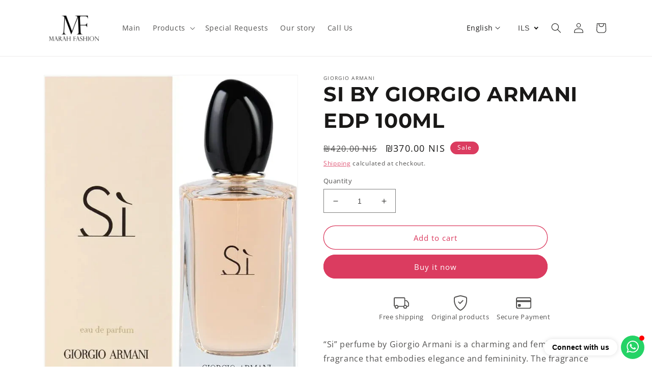

--- FILE ---
content_type: text/html; charset=utf-8
request_url: https://marah.fashion/en/products/si-by-giorgio-armani-edp-100ml
body_size: 54930
content:
<!doctype html>
<html class="no-js" lang="en">
  <head>
 
<meta charset="utf-8">
    <meta http-equiv="X-UA-Compatible" content="IE=edge">
    <meta name="viewport" content="width=device-width,initial-scale=1">
    <meta name="theme-color" content="">
    <link rel="canonical" href="https://marah.fashion/en/products/si-by-giorgio-armani-edp-100ml">
    <link rel="preconnect" href="https://cdn.shopify.com" crossorigin>

    <style>
      /*
          Scrollbar styling
      */
      ::-webkit-scrollbar {
          width: 10px;
      }
      ::-webkit-scrollbar-track {
          background: #f1f1f1;
      }
      ::-webkit-scrollbar-thumb {
          background: #191817
      }
      ::-webkit-scrollbar-thumb:hover {
          background:  #191817
      }


   .localization-form__select .icon-caret {
    max-width:10px;
        width: 10px;
    height: 10px;
  margin-top:5px;
      margin: 0 10px;


}
.splide--rtl>.splide__arrows .splide__arrow--next{
  left:100%
}

  @media (min-width: 1400px) {
#eg-testimonials-template--14479715303510__16acdc73-a966-4159-9c95-228098f99011 .splide--rtl .splide__arrow--next {
     left: -2em
}

}

 .splide--ltr  .splide__arrow--next {
    right: -2em;
}
   .splide--ltr  .splide__arrow--prev  {
    left: -2em;
}

  .splide--rtl>.splide__arrows .splide__arrow--prev{
      transform: translate(3em,-1em);
  }
  </style><link rel="icon" type="image/png" href="//marah.fashion/cdn/shop/files/favicon-32x32_4792fe52-50bc-4ae8-a564-44932434bead.png?crop=center&height=32&v=1717306541&width=32"><link rel="preconnect" href="https://fonts.shopifycdn.com" crossorigin><title>
      SI BY GIORGIO ARMANI EDP 100ML
 &ndash; Marah Fashion®</title>

    
      <meta name="description" content="“Si” perfume by Giorgio Armani is a charming and feminine fragrance that embodies elegance and femininity. The fragrance opens with refreshing notes of black currant and fresh pear, mixed with sweet notes of vanilla. The delicate floral heart consists of rose and jasmine, adding a delicate and feminine touch. The base ">
    

    

<meta property="og:site_name" content="Marah Fashion®">
<meta property="og:url" content="https://marah.fashion/en/products/si-by-giorgio-armani-edp-100ml">
<meta property="og:title" content="SI BY GIORGIO ARMANI EDP 100ML">
<meta property="og:type" content="product">
<meta property="og:description" content="“Si” perfume by Giorgio Armani is a charming and feminine fragrance that embodies elegance and femininity. The fragrance opens with refreshing notes of black currant and fresh pear, mixed with sweet notes of vanilla. The delicate floral heart consists of rose and jasmine, adding a delicate and feminine touch. The base "><meta property="og:image" content="http://marah.fashion/cdn/shop/files/517wvQgcH0L.-AC_UF894_1000_QL80_FMwebp_ec54e092-d64e-41b5-b3d7-407b098972bd.webp?v=1711840884">
  <meta property="og:image:secure_url" content="https://marah.fashion/cdn/shop/files/517wvQgcH0L.-AC_UF894_1000_QL80_FMwebp_ec54e092-d64e-41b5-b3d7-407b098972bd.webp?v=1711840884">
  <meta property="og:image:width" content="705">
  <meta property="og:image:height" content="1000"><meta property="og:price:amount" content="370.00">
  <meta property="og:price:currency" content="ILS"><meta name="twitter:card" content="summary_large_image">
<meta name="twitter:title" content="SI BY GIORGIO ARMANI EDP 100ML">
<meta name="twitter:description" content="“Si” perfume by Giorgio Armani is a charming and feminine fragrance that embodies elegance and femininity. The fragrance opens with refreshing notes of black currant and fresh pear, mixed with sweet notes of vanilla. The delicate floral heart consists of rose and jasmine, adding a delicate and feminine touch. The base ">


    <script src="//marah.fashion/cdn/shop/t/4/assets/global.js?v=149496944046504657681691239938" defer="defer"></script>
    <script>window.performance && window.performance.mark && window.performance.mark('shopify.content_for_header.start');</script><meta name="google-site-verification" content="kUFKpqNZFcaojpmom16wxwtJA85V87vA-1idkPcokA0">
<meta id="shopify-digital-wallet" name="shopify-digital-wallet" content="/78052786469/digital_wallets/dialog">
<link rel="alternate" hreflang="x-default" href="https://marah.fashion/products/si-by-giorgio-armani-edp-100ml">
<link rel="alternate" hreflang="ar" href="https://marah.fashion/products/si-by-giorgio-armani-edp-100ml">
<link rel="alternate" hreflang="en" href="https://marah.fashion/en/products/si-by-giorgio-armani-edp-100ml">
<link rel="alternate" type="application/json+oembed" href="https://marah.fashion/en/products/si-by-giorgio-armani-edp-100ml.oembed">
<script async="async" src="/checkouts/internal/preloads.js?locale=en-PS"></script>
<script id="shopify-features" type="application/json">{"accessToken":"53044d74ff46c5f1403768e164fb9d92","betas":["rich-media-storefront-analytics"],"domain":"marah.fashion","predictiveSearch":false,"shopId":78052786469,"locale":"en"}</script>
<script>var Shopify = Shopify || {};
Shopify.shop = "6251db.myshopify.com";
Shopify.locale = "en";
Shopify.currency = {"active":"ILS","rate":"1.0"};
Shopify.country = "PS";
Shopify.theme = {"name":"Marah Fashion®","id":156195782949,"schema_name":"Casablanca","schema_version":"2.1.0","theme_store_id":null,"role":"main"};
Shopify.theme.handle = "null";
Shopify.theme.style = {"id":null,"handle":null};
Shopify.cdnHost = "marah.fashion/cdn";
Shopify.routes = Shopify.routes || {};
Shopify.routes.root = "/en/";</script>
<script type="module">!function(o){(o.Shopify=o.Shopify||{}).modules=!0}(window);</script>
<script>!function(o){function n(){var o=[];function n(){o.push(Array.prototype.slice.apply(arguments))}return n.q=o,n}var t=o.Shopify=o.Shopify||{};t.loadFeatures=n(),t.autoloadFeatures=n()}(window);</script>
<script id="shop-js-analytics" type="application/json">{"pageType":"product"}</script>
<script defer="defer" async type="module" src="//marah.fashion/cdn/shopifycloud/shop-js/modules/v2/client.init-shop-cart-sync_IZsNAliE.en.esm.js"></script>
<script defer="defer" async type="module" src="//marah.fashion/cdn/shopifycloud/shop-js/modules/v2/chunk.common_0OUaOowp.esm.js"></script>
<script type="module">
  await import("//marah.fashion/cdn/shopifycloud/shop-js/modules/v2/client.init-shop-cart-sync_IZsNAliE.en.esm.js");
await import("//marah.fashion/cdn/shopifycloud/shop-js/modules/v2/chunk.common_0OUaOowp.esm.js");

  window.Shopify.SignInWithShop?.initShopCartSync?.({"fedCMEnabled":true,"windoidEnabled":true});

</script>
<script>(function() {
  var isLoaded = false;
  function asyncLoad() {
    if (isLoaded) return;
    isLoaded = true;
    var urls = ["https:\/\/trust.conversionbear.com\/script?app=trust_badge\u0026shop=6251db.myshopify.com"];
    for (var i = 0; i < urls.length; i++) {
      var s = document.createElement('script');
      s.type = 'text/javascript';
      s.async = true;
      s.src = urls[i];
      var x = document.getElementsByTagName('script')[0];
      x.parentNode.insertBefore(s, x);
    }
  };
  if(window.attachEvent) {
    window.attachEvent('onload', asyncLoad);
  } else {
    window.addEventListener('load', asyncLoad, false);
  }
})();</script>
<script id="__st">var __st={"a":78052786469,"offset":7200,"reqid":"36f72005-cb12-4017-8513-bd68f92ae20a-1768420115","pageurl":"marah.fashion\/en\/products\/si-by-giorgio-armani-edp-100ml","u":"b9d922716323","p":"product","rtyp":"product","rid":9184386777381};</script>
<script>window.ShopifyPaypalV4VisibilityTracking = true;</script>
<script id="captcha-bootstrap">!function(){'use strict';const t='contact',e='account',n='new_comment',o=[[t,t],['blogs',n],['comments',n],[t,'customer']],c=[[e,'customer_login'],[e,'guest_login'],[e,'recover_customer_password'],[e,'create_customer']],r=t=>t.map((([t,e])=>`form[action*='/${t}']:not([data-nocaptcha='true']) input[name='form_type'][value='${e}']`)).join(','),a=t=>()=>t?[...document.querySelectorAll(t)].map((t=>t.form)):[];function s(){const t=[...o],e=r(t);return a(e)}const i='password',u='form_key',d=['recaptcha-v3-token','g-recaptcha-response','h-captcha-response',i],f=()=>{try{return window.sessionStorage}catch{return}},m='__shopify_v',_=t=>t.elements[u];function p(t,e,n=!1){try{const o=window.sessionStorage,c=JSON.parse(o.getItem(e)),{data:r}=function(t){const{data:e,action:n}=t;return t[m]||n?{data:e,action:n}:{data:t,action:n}}(c);for(const[e,n]of Object.entries(r))t.elements[e]&&(t.elements[e].value=n);n&&o.removeItem(e)}catch(o){console.error('form repopulation failed',{error:o})}}const l='form_type',E='cptcha';function T(t){t.dataset[E]=!0}const w=window,h=w.document,L='Shopify',v='ce_forms',y='captcha';let A=!1;((t,e)=>{const n=(g='f06e6c50-85a8-45c8-87d0-21a2b65856fe',I='https://cdn.shopify.com/shopifycloud/storefront-forms-hcaptcha/ce_storefront_forms_captcha_hcaptcha.v1.5.2.iife.js',D={infoText:'Protected by hCaptcha',privacyText:'Privacy',termsText:'Terms'},(t,e,n)=>{const o=w[L][v],c=o.bindForm;if(c)return c(t,g,e,D).then(n);var r;o.q.push([[t,g,e,D],n]),r=I,A||(h.body.append(Object.assign(h.createElement('script'),{id:'captcha-provider',async:!0,src:r})),A=!0)});var g,I,D;w[L]=w[L]||{},w[L][v]=w[L][v]||{},w[L][v].q=[],w[L][y]=w[L][y]||{},w[L][y].protect=function(t,e){n(t,void 0,e),T(t)},Object.freeze(w[L][y]),function(t,e,n,w,h,L){const[v,y,A,g]=function(t,e,n){const i=e?o:[],u=t?c:[],d=[...i,...u],f=r(d),m=r(i),_=r(d.filter((([t,e])=>n.includes(e))));return[a(f),a(m),a(_),s()]}(w,h,L),I=t=>{const e=t.target;return e instanceof HTMLFormElement?e:e&&e.form},D=t=>v().includes(t);t.addEventListener('submit',(t=>{const e=I(t);if(!e)return;const n=D(e)&&!e.dataset.hcaptchaBound&&!e.dataset.recaptchaBound,o=_(e),c=g().includes(e)&&(!o||!o.value);(n||c)&&t.preventDefault(),c&&!n&&(function(t){try{if(!f())return;!function(t){const e=f();if(!e)return;const n=_(t);if(!n)return;const o=n.value;o&&e.removeItem(o)}(t);const e=Array.from(Array(32),(()=>Math.random().toString(36)[2])).join('');!function(t,e){_(t)||t.append(Object.assign(document.createElement('input'),{type:'hidden',name:u})),t.elements[u].value=e}(t,e),function(t,e){const n=f();if(!n)return;const o=[...t.querySelectorAll(`input[type='${i}']`)].map((({name:t})=>t)),c=[...d,...o],r={};for(const[a,s]of new FormData(t).entries())c.includes(a)||(r[a]=s);n.setItem(e,JSON.stringify({[m]:1,action:t.action,data:r}))}(t,e)}catch(e){console.error('failed to persist form',e)}}(e),e.submit())}));const S=(t,e)=>{t&&!t.dataset[E]&&(n(t,e.some((e=>e===t))),T(t))};for(const o of['focusin','change'])t.addEventListener(o,(t=>{const e=I(t);D(e)&&S(e,y())}));const B=e.get('form_key'),M=e.get(l),P=B&&M;t.addEventListener('DOMContentLoaded',(()=>{const t=y();if(P)for(const e of t)e.elements[l].value===M&&p(e,B);[...new Set([...A(),...v().filter((t=>'true'===t.dataset.shopifyCaptcha))])].forEach((e=>S(e,t)))}))}(h,new URLSearchParams(w.location.search),n,t,e,['guest_login'])})(!0,!0)}();</script>
<script integrity="sha256-4kQ18oKyAcykRKYeNunJcIwy7WH5gtpwJnB7kiuLZ1E=" data-source-attribution="shopify.loadfeatures" defer="defer" src="//marah.fashion/cdn/shopifycloud/storefront/assets/storefront/load_feature-a0a9edcb.js" crossorigin="anonymous"></script>
<script data-source-attribution="shopify.dynamic_checkout.dynamic.init">var Shopify=Shopify||{};Shopify.PaymentButton=Shopify.PaymentButton||{isStorefrontPortableWallets:!0,init:function(){window.Shopify.PaymentButton.init=function(){};var t=document.createElement("script");t.src="https://marah.fashion/cdn/shopifycloud/portable-wallets/latest/portable-wallets.en.js",t.type="module",document.head.appendChild(t)}};
</script>
<script data-source-attribution="shopify.dynamic_checkout.buyer_consent">
  function portableWalletsHideBuyerConsent(e){var t=document.getElementById("shopify-buyer-consent"),n=document.getElementById("shopify-subscription-policy-button");t&&n&&(t.classList.add("hidden"),t.setAttribute("aria-hidden","true"),n.removeEventListener("click",e))}function portableWalletsShowBuyerConsent(e){var t=document.getElementById("shopify-buyer-consent"),n=document.getElementById("shopify-subscription-policy-button");t&&n&&(t.classList.remove("hidden"),t.removeAttribute("aria-hidden"),n.addEventListener("click",e))}window.Shopify?.PaymentButton&&(window.Shopify.PaymentButton.hideBuyerConsent=portableWalletsHideBuyerConsent,window.Shopify.PaymentButton.showBuyerConsent=portableWalletsShowBuyerConsent);
</script>
<script>
  function portableWalletsCleanup(e){e&&e.src&&console.error("Failed to load portable wallets script "+e.src);var t=document.querySelectorAll("shopify-accelerated-checkout .shopify-payment-button__skeleton, shopify-accelerated-checkout-cart .wallet-cart-button__skeleton"),e=document.getElementById("shopify-buyer-consent");for(let e=0;e<t.length;e++)t[e].remove();e&&e.remove()}function portableWalletsNotLoadedAsModule(e){e instanceof ErrorEvent&&"string"==typeof e.message&&e.message.includes("import.meta")&&"string"==typeof e.filename&&e.filename.includes("portable-wallets")&&(window.removeEventListener("error",portableWalletsNotLoadedAsModule),window.Shopify.PaymentButton.failedToLoad=e,"loading"===document.readyState?document.addEventListener("DOMContentLoaded",window.Shopify.PaymentButton.init):window.Shopify.PaymentButton.init())}window.addEventListener("error",portableWalletsNotLoadedAsModule);
</script>

<script type="module" src="https://marah.fashion/cdn/shopifycloud/portable-wallets/latest/portable-wallets.en.js" onError="portableWalletsCleanup(this)" crossorigin="anonymous"></script>
<script nomodule>
  document.addEventListener("DOMContentLoaded", portableWalletsCleanup);
</script>

<link id="shopify-accelerated-checkout-styles" rel="stylesheet" media="screen" href="https://marah.fashion/cdn/shopifycloud/portable-wallets/latest/accelerated-checkout-backwards-compat.css" crossorigin="anonymous">
<style id="shopify-accelerated-checkout-cart">
        #shopify-buyer-consent {
  margin-top: 1em;
  display: inline-block;
  width: 100%;
}

#shopify-buyer-consent.hidden {
  display: none;
}

#shopify-subscription-policy-button {
  background: none;
  border: none;
  padding: 0;
  text-decoration: underline;
  font-size: inherit;
  cursor: pointer;
}

#shopify-subscription-policy-button::before {
  box-shadow: none;
}

      </style>
<script id="sections-script" data-sections="header,footer" defer="defer" src="//marah.fashion/cdn/shop/t/4/compiled_assets/scripts.js?1121"></script>
<script>window.performance && window.performance.mark && window.performance.mark('shopify.content_for_header.end');</script>


    
    <style data-shopify>
      @font-face {
  font-family: "Open Sans";
  font-weight: 400;
  font-style: normal;
  font-display: swap;
  src: url("//marah.fashion/cdn/fonts/open_sans/opensans_n4.c32e4d4eca5273f6d4ee95ddf54b5bbb75fc9b61.woff2") format("woff2"),
       url("//marah.fashion/cdn/fonts/open_sans/opensans_n4.5f3406f8d94162b37bfa232b486ac93ee892406d.woff") format("woff");
}

      @font-face {
  font-family: "Open Sans";
  font-weight: 700;
  font-style: normal;
  font-display: swap;
  src: url("//marah.fashion/cdn/fonts/open_sans/opensans_n7.a9393be1574ea8606c68f4441806b2711d0d13e4.woff2") format("woff2"),
       url("//marah.fashion/cdn/fonts/open_sans/opensans_n7.7b8af34a6ebf52beb1a4c1d8c73ad6910ec2e553.woff") format("woff");
}

      @font-face {
  font-family: "Open Sans";
  font-weight: 400;
  font-style: italic;
  font-display: swap;
  src: url("//marah.fashion/cdn/fonts/open_sans/opensans_i4.6f1d45f7a46916cc95c694aab32ecbf7509cbf33.woff2") format("woff2"),
       url("//marah.fashion/cdn/fonts/open_sans/opensans_i4.4efaa52d5a57aa9a57c1556cc2b7465d18839daa.woff") format("woff");
}

      @font-face {
  font-family: "Open Sans";
  font-weight: 700;
  font-style: italic;
  font-display: swap;
  src: url("//marah.fashion/cdn/fonts/open_sans/opensans_i7.916ced2e2ce15f7fcd95d196601a15e7b89ee9a4.woff2") format("woff2"),
       url("//marah.fashion/cdn/fonts/open_sans/opensans_i7.99a9cff8c86ea65461de497ade3d515a98f8b32a.woff") format("woff");
}

      @font-face {
  font-family: Montserrat;
  font-weight: 700;
  font-style: normal;
  font-display: swap;
  src: url("//marah.fashion/cdn/fonts/montserrat/montserrat_n7.3c434e22befd5c18a6b4afadb1e3d77c128c7939.woff2") format("woff2"),
       url("//marah.fashion/cdn/fonts/montserrat/montserrat_n7.5d9fa6e2cae713c8fb539a9876489d86207fe957.woff") format("woff");
}


      :root {
        --font-body-family: "Open Sans", sans-serif;
        --font-body-style: normal;
        --font-body-weight: 400;
        --font-body-weight-bold: 700;

        --font-heading-family: Montserrat, sans-serif;
        --font-heading-style: normal;
        --font-heading-weight: 700;

        --font-body-scale: 1.0;
        --font-heading-scale: 1.0;

        --color-base-text: 25, 24, 23;
        --color-shadow: 25, 24, 23;
        --color-base-background-1: 255, 255, 255;
        --color-base-background-2: 219, 60, 96;
        --color-base-solid-button-labels: 255, 255, 255;
        --color-base-outline-button-labels: 219, 60, 96;
        --color-base-accent-1: 219, 60, 96;
        --color-base-accent-2: 219, 60, 96;
        --payment-terms-background-color: #ffffff;

        --gradient-base-background-1: #ffffff;
        --gradient-base-background-2: #db3c60;
        --gradient-base-accent-1: #db3c60;
        --gradient-base-accent-2: #db3c60;

        --media-padding: px;
        --media-border-opacity: 0.05;
        --media-border-width: 1px;
        --media-radius: 0px;
        --media-shadow-opacity: 0.0;
        --media-shadow-horizontal-offset: 0px;
        --media-shadow-vertical-offset: 4px;
        --media-shadow-blur-radius: 5px;
        --media-shadow-visible: 0;

        --page-width: 120rem;
        --page-width-margin: 0rem;

        --product-card-image-padding: 0.0rem;
        --product-card-corner-radius: 0.0rem;
        --product-card-text-alignment: left;
        --product-card-border-width: 0.0rem;
        --product-card-border-opacity: 0.1;
        --product-card-shadow-opacity: 0.0;
        --product-card-shadow-visible: 0;
        --product-card-shadow-horizontal-offset: 0.0rem;
        --product-card-shadow-vertical-offset: 0.4rem;
        --product-card-shadow-blur-radius: 0.5rem;

        --collection-card-image-padding: 0.0rem;
        --collection-card-corner-radius: 0.0rem;
        --collection-card-text-alignment: left;
        --collection-card-border-width: 0.0rem;
        --collection-card-border-opacity: 0.0;
        --collection-card-shadow-opacity: 0.1;
        --collection-card-shadow-visible: 1;
        --collection-card-shadow-horizontal-offset: 0.0rem;
        --collection-card-shadow-vertical-offset: 0.0rem;
        --collection-card-shadow-blur-radius: 0.0rem;

        --blog-card-image-padding: 0.0rem;
        --blog-card-corner-radius: 0.0rem;
        --blog-card-text-alignment: left;
        --blog-card-border-width: 0.0rem;
        --blog-card-border-opacity: 0.0;
        --blog-card-shadow-opacity: 0.1;
        --blog-card-shadow-visible: 1;
        --blog-card-shadow-horizontal-offset: 0.0rem;
        --blog-card-shadow-vertical-offset: 0.0rem;
        --blog-card-shadow-blur-radius: 0.0rem;

        --badge-corner-radius: 4.0rem;

        --popup-border-width: 1px;
        --popup-border-opacity: 0.1;
        --popup-corner-radius: 0px;
        --popup-shadow-opacity: 0.0;
        --popup-shadow-horizontal-offset: 0px;
        --popup-shadow-vertical-offset: 4px;
        --popup-shadow-blur-radius: 5px;

        --drawer-border-width: 1px;
        --drawer-border-opacity: 0.1;
        --drawer-shadow-opacity: 0.0;
        --drawer-shadow-horizontal-offset: 0px;
        --drawer-shadow-vertical-offset: 4px;
        --drawer-shadow-blur-radius: 5px;

        --spacing-sections-desktop: 0px;
        --spacing-sections-mobile: 0px;

        --grid-desktop-vertical-spacing: 8px;
        --grid-desktop-horizontal-spacing: 8px;
        --grid-mobile-vertical-spacing: 4px;
        --grid-mobile-horizontal-spacing: 4px;

        --text-boxes-border-opacity: 0.1;
        --text-boxes-border-width: 0px;
        --text-boxes-radius: 0px;
        --text-boxes-shadow-opacity: 0.0;
        --text-boxes-shadow-visible: 0;
        --text-boxes-shadow-horizontal-offset: 0px;
        --text-boxes-shadow-vertical-offset: 4px;
        --text-boxes-shadow-blur-radius: 5px;

        --buttons-radius: 40px;
        --buttons-radius-outset: 41px;
        --buttons-border-width: 1px;
        --buttons-border-opacity: 1.0;
        --buttons-shadow-opacity: 0.0;
        --buttons-shadow-visible: 0;
        --buttons-shadow-horizontal-offset: 0px;
        --buttons-shadow-vertical-offset: 4px;
        --buttons-shadow-blur-radius: 5px;
        --buttons-border-offset: 0.3px;
        --buttons-buy-now: " Buy Now ";

        --inputs-radius: 0px;
        --inputs-border-width: 1px;
        --inputs-border-opacity: 0.55;
        --inputs-shadow-opacity: 0.0;
        --inputs-shadow-horizontal-offset: 0px;
        --inputs-margin-offset: 0px;
        --inputs-shadow-vertical-offset: 4px;
        --inputs-shadow-blur-radius: 5px;
        --inputs-radius-outset: 0px;

        --variant-pills-radius: 40px;
        --variant-pills-border-width: 1px;
        --variant-pills-border-opacity: 0.55;
        --variant-pills-shadow-opacity: 0.0;
        --variant-pills-shadow-horizontal-offset: 0px;
        --variant-pills-shadow-vertical-offset: 4px;
        --variant-pills-shadow-blur-radius: 5px;
      }

      *,
      *::before,
      *::after {
        box-sizing: inherit;
      }

      html {
        box-sizing: border-box;
        font-size: calc(var(--font-body-scale) * 62.5%);
        height: 100%;
      }

      body {
        display: grid;
        grid-template-rows: auto auto 1fr auto;
        grid-template-columns: 100%;
        min-height: 100%;
        margin: 0;
        font-size: 1.5rem;
        letter-spacing: 0.06rem;
        line-height: calc(1 + 0.8 / var(--font-body-scale));
        font-family: var(--font-body-family);
        font-style: var(--font-body-style);
        font-weight: var(--font-body-weight);
      }

      @media screen and (min-width: 750px) {
        body {
          font-size: 1.6rem;
        }
      }
    </style>



	
		<link href="//marah.fashion/cdn/shop/t/4/assets/base.css?v=156698490211477082051725711836" rel="stylesheet" type="text/css" media="all" />
	
<link rel="preload" as="font" href="//marah.fashion/cdn/fonts/open_sans/opensans_n4.c32e4d4eca5273f6d4ee95ddf54b5bbb75fc9b61.woff2" type="font/woff2" crossorigin><link rel="preload" as="font" href="//marah.fashion/cdn/fonts/montserrat/montserrat_n7.3c434e22befd5c18a6b4afadb1e3d77c128c7939.woff2" type="font/woff2" crossorigin>
      <link rel="stylesheet" href="//marah.fashion/cdn/shop/t/4/assets/component-predictive-search.css?v=83512081251802922551691239938" media="print" onload="this.media='all'">
	
<link href="//marah.fashion/cdn/shop/t/4/assets/custom.css?v=142930770331445490141691239938" rel="stylesheet" type="text/css" media="all" />

	

    <script>document.documentElement.className = document.documentElement.className.replace('no-js', 'js');
    if (Shopify.designMode) {
      document.documentElement.classList.add('shopify-design-mode');
    }
    </script>
  <!-- BEGIN app block: shopify://apps/evlop-mobile-app/blocks/smart-app-banner/6ffdcb93-0190-49e4-8aba-7214fe2dbb97 -->

<script type="text/javascript">
  window.EvlopSmartAppBanner = window.EvlopSmartAppBanner || {};
   // mobile app banner settings
  window.EvlopSmartAppBanner.openInAppTitle = "{app_name}";
  window.EvlopSmartAppBanner.openInAppSubtitle = "{app_developer_name}";
  window.EvlopSmartAppBanner.openInAppDescriptionText = "Open in {app_name} app";
  window.EvlopSmartAppBanner.openAppButtonLabel = "Open";
  // desktop app banner settings
  window.EvlopSmartAppBanner.desktopBannerTitle = "Download {app_name} app";
  window.EvlopSmartAppBanner.desktopBannerSubtitle = "Get our mobile app";
  window.EvlopSmartAppBanner.qrScanInstructions = "Scan to download";
</script>
<!-- END app block --><!-- BEGIN app block: shopify://apps/yotpo-product-reviews/blocks/settings/eb7dfd7d-db44-4334-bc49-c893b51b36cf -->


  <script type="text/javascript" src="https://cdn-widgetsrepository.yotpo.com/v1/loader/lyBsEOSFzMxk80XIEzzts0ExBuxFAmks5hYPPDfF?languageCode=en" async></script>



  
<!-- END app block --><!-- BEGIN app block: shopify://apps/evlop-mobile-app/blocks/app-embed/6ffdcb93-0190-49e4-8aba-7214fe2dbb97 --><script type="text/javascript">
  window.EvlopMobileApp = window.EvlopMobileApp || {};
   
   window.EvlopMobileApp.containerCssSelector = "body";
   window.EvlopMobileApp.mainContentCssSelector = "main, #MainContent";
   window.EvlopMobileApp.headerCssSelector = ".shopify-section.shopify-section-group-header-group";
   window.EvlopMobileApp.footerCssSelector = ".shopify-section.shopify-section-group-footer-group";
   window.EvlopMobileApp.elementsToHideCssSelector = ".evlop-mobile-app--hidden";
   window.EvlopMobileApp.extensionUrls = [
    "https://cdn.shopify.com/extensions/019b3030-41b4-759d-9a80-ad01f0e12688/evlop-app-builder-148/assets/app-embed_auth.js",
    "https://cdn.shopify.com/extensions/019b3030-41b4-759d-9a80-ad01f0e12688/evlop-app-builder-148/assets/app-embed_navigation.js",
    "https://cdn.shopify.com/extensions/019b3030-41b4-759d-9a80-ad01f0e12688/evlop-app-builder-148/assets/app-embed_http-interceptor.js",
   ]
  </script>
  <script src="https://cdn.shopify.com/extensions/019b3030-41b4-759d-9a80-ad01f0e12688/evlop-app-builder-148/assets/app-embed.js" defer></script>
<!-- END app block --><!-- BEGIN app block: shopify://apps/beast-currency-converter/blocks/doubly/267afa86-a419-4d5b-a61b-556038e7294d -->


	<script>
		var DoublyGlobalCurrency, catchXHR = true, bccAppVersion = 1;
       	var DoublyGlobal = {
			theme : 'flags_theme',
			spanClass : 'money',
			cookieName : '_g1689155701',
			ratesUrl :  'https://init.grizzlyapps.com/9e32c84f0db4f7b1eb40c32bdb0bdea9',
			geoUrl : 'https://currency.grizzlyapps.com/83d400c612f9a099fab8f76dcab73a48',
			shopCurrency : 'ILS',
            allowedCurrencies : '["ILS","JOD","USD","EUR"]',
			countriesJSON : '[]',
			currencyMessage : 'All orders are processed in ILS. While the content of your cart is currently displayed in <span class="selected-currency"></span>, you will checkout using ILS at the most current exchange rate.',
            currencyFormat : 'money_with_currency_format',
			euroFormat : 'amount',
            removeDecimals : 0,
            roundDecimals : 0,
            roundTo : '99',
            autoSwitch : 0,
			showPriceOnHover : 0,
            showCurrencyMessage : false,
			hideConverter : '0',
			forceJqueryLoad : false,
			beeketing : true,
			themeScript : '',
			customerScriptBefore : '',
			customerScriptAfter : '',
			debug: false
		};

		<!-- inline script: fixes + various plugin js functions -->
		DoublyGlobal.themeScript = "if(DoublyGlobal.debug) debugger;dbGenericFixes=true; \/* hide generic *\/ if(window.location.href.indexOf('\/checkouts') != -1 || window.location.href.indexOf('\/password') != -1 || window.location.href.indexOf('\/orders') != -1) { const doublyStylesHide = document.createElement('style'); doublyStylesHide.textContent = ` .doubly-float, .doubly-wrapper { display:none !important; } `; document.head.appendChild(doublyStylesHide); } \/* generic code to add money, message, convert with retry *\/ function genericConvert(){ if (typeof doublyAddMessage !== 'undefined') doublyAddMessage(); if (typeof doublyAddMoney !== 'undefined') doublyAddMoney(); if (typeof doublyResetMoney !== 'undefined') doublyResetMoney(); DoublyCurrency.convertAll(); initExtraFeatures(); } window.doublyChangeEvent = function(e) { var numRetries = (typeof doublyIntervalTries !== 'undefined' ? doublyIntervalTries : 6); var timeout = (typeof doublyIntervalTime !== 'undefined' ? doublyIntervalTime : 400); clearInterval(window.doublyInterval); \/* quick convert *\/ setTimeout(genericConvert, 50); \/* retry *\/ window.doublyInterval = setInterval(function() { try{ genericConvert(); } catch (e) { clearInterval(window.doublyInterval); } if (numRetries-- <= 0) clearInterval(window.doublyInterval); }, timeout); }; \/* bind events *\/ ['mouseup', 'change', 'input', 'scroll'].forEach(function(event) { document.removeEventListener(event, doublyChangeEvent); document.addEventListener(event, doublyChangeEvent); }); \/* for ajax cart *\/ jQueryGrizzly(document).unbind('ajaxComplete.doublyGenericFix'); jQueryGrizzly(document).bind('ajaxComplete.doublyGenericFix', doublyChangeEvent);";
                    DoublyGlobal.initNiceSelect = function(){
                        !function(e) {
                            e.fn.niceSelect = function() {
                                this.each(function() {
                                    var s = e(this);
                                    var t = s.next()
                                    , n = s.find('option')
                                    , a = s.find('option:selected');
                                    t.find('.current').html('<span class="flags flags-' + a.data('country') + '"></span> &nbsp;' + a.data('display') || a.text());
                                }),
                                e(document).off('.nice_select'),
                                e(document).on('click.nice_select', '.doubly-nice-select.doubly-nice-select', function(s) {
                                    var t = e(this);
                                    e('.doubly-nice-select').not(t).removeClass('open'),
                                    t.toggleClass('open'),
                                    t.hasClass('open') ? (t.find('.option'),
                                    t.find('.focus').removeClass('focus'),
                                    t.find('.selected').addClass('focus')) : t.focus()
                                }),
                                e(document).on('click.nice_select', function(s) {
                                    0 === e(s.target).closest('.doubly-nice-select').length && e('.doubly-nice-select').removeClass('open').find('.option')
                                }),
                                e(document).on('click.nice_select', '.doubly-nice-select .option', function(s) {
                                    var t = e(this);
                                    e('.doubly-nice-select').each(function() {
                                        var s = e(this).find('.option[data-value="' + t.data('value') + '"]')
                                        , n = s.closest('.doubly-nice-select');
                                        n.find('.selected').removeClass('selected'),
                                        s.addClass('selected');
                                        var a = '<span class="flags flags-' + s.data('country') + '"></span> &nbsp;' + s.data('display') || s.text();
                                        n.find('.current').html(a),
                                        n.prev('select').val(s.data('value')).trigger('change')
                                    })
                                }),
                                e(document).on('keydown.nice_select', '.doubly-nice-select', function(s) {
                                    var t = e(this)
                                    , n = e(t.find('.focus') || t.find('.list .option.selected'));
                                    if (32 == s.keyCode || 13 == s.keyCode)
                                        return t.hasClass('open') ? n.trigger('click') : t.trigger('click'),
                                        !1;
                                    if (40 == s.keyCode)
                                        return t.hasClass('open') ? n.next().length > 0 && (t.find('.focus').removeClass('focus'),
                                        n.next().addClass('focus')) : t.trigger('click'),
                                        !1;
                                    if (38 == s.keyCode)
                                        return t.hasClass('open') ? n.prev().length > 0 && (t.find('.focus').removeClass('focus'),
                                        n.prev().addClass('focus')) : t.trigger('click'),
                                        !1;
                                    if (27 == s.keyCode)
                                        t.hasClass('open') && t.trigger('click');
                                    else if (9 == s.keyCode && t.hasClass('open'))
                                        return !1
                                })
                            }
                        }(jQueryGrizzly);
                    };
                DoublyGlobal.addSelect = function(){
                    /* add select in select wrapper or body */  
                    if (jQueryGrizzly('.doubly-wrapper').length>0) { 
                        var doublyWrapper = '.doubly-wrapper';
                    } else if (jQueryGrizzly('.doubly-float').length==0) {
                        var doublyWrapper = '.doubly-float';
                        jQueryGrizzly('body').append('<div class="doubly-float"></div>');
                    }
                    document.querySelectorAll(doublyWrapper).forEach(function(el) {
                        el.insertAdjacentHTML('afterbegin', '<select class="currency-switcher right noreplace" name="doubly-currencies"><option value="ILS" data-country="Israel" data-currency-symbol="&#8362;" data-display="ILS">Israeli New Shekel</option><option value="JOD" data-country="Jordan" data-currency-symbol="&#74;&#68;" data-display="JOD">Jordanian Dinar</option><option value="USD" data-country="United-States" data-currency-symbol="&#36;" data-display="USD">US Dollar</option><option value="EUR" data-country="European-Union" data-currency-symbol="&#8364;" data-display="EUR">Euro</option></select> <div class="doubly-nice-select currency-switcher right" data-nosnippet> <span class="current notranslate"></span> <ul class="list"> <li class="option notranslate" data-value="ILS" data-country="Israel" data-currency-symbol="&#8362;" data-display="ILS"><span class="flags flags-Israel"></span> &nbsp;Israeli New Shekel</li><li class="option notranslate" data-value="JOD" data-country="Jordan" data-currency-symbol="&#74;&#68;" data-display="JOD"><span class="flags flags-Jordan"></span> &nbsp;Jordanian Dinar</li><li class="option notranslate" data-value="USD" data-country="United-States" data-currency-symbol="&#36;" data-display="USD"><span class="flags flags-United-States"></span> &nbsp;US Dollar</li><li class="option notranslate" data-value="EUR" data-country="European-Union" data-currency-symbol="&#8364;" data-display="EUR"><span class="flags flags-European-Union"></span> &nbsp;Euro</li> </ul> </div>');
                    });
                }
		var bbb = "0";
	</script>
	
	
	<!-- inline styles -->
	<style> 
		
		.flags{background-image:url("https://cdn.shopify.com/extensions/01997e3d-dbe8-7f57-a70f-4120f12c2b07/currency-54/assets/currency-flags.png")}
		.flags-small{background-image:url("https://cdn.shopify.com/extensions/01997e3d-dbe8-7f57-a70f-4120f12c2b07/currency-54/assets/currency-flags-small.png")}
		select.currency-switcher{display:none}.doubly-nice-select{-webkit-tap-highlight-color:transparent;background-color:#fff;border-radius:5px;border:1px solid #e8e8e8;box-sizing:border-box;cursor:pointer;display:block;float:left;font-family:"Helvetica Neue",Arial;font-size:14px;font-weight:400;height:42px;line-height:40px;outline:0;padding-left:12px;padding-right:30px;position:relative;text-align:left!important;transition:none;/*transition:all .2s ease-in-out;*/-webkit-user-select:none;-moz-user-select:none;-ms-user-select:none;user-select:none;white-space:nowrap;width:auto}.doubly-nice-select:hover{border-color:#dbdbdb}.doubly-nice-select.open,.doubly-nice-select:active,.doubly-nice-select:focus{border-color:#88bfff}.doubly-nice-select:after{border-bottom:2px solid #999;border-right:2px solid #999;content:"";display:block;height:5px;box-sizing:content-box;pointer-events:none;position:absolute;right:14px;top:16px;-webkit-transform-origin:66% 66%;transform-origin:66% 66%;-webkit-transform:rotate(45deg);transform:rotate(45deg);transition:transform .15s ease-in-out;width:5px}.doubly-nice-select.open:after{-webkit-transform:rotate(-135deg);transform:rotate(-135deg)}.doubly-nice-select.open .list{opacity:1;pointer-events:auto;-webkit-transform:scale(1) translateY(0);transform:scale(1) translateY(0); z-index:1000000 !important;}.doubly-nice-select.disabled{border-color:#ededed;color:#999;pointer-events:none}.doubly-nice-select.disabled:after{border-color:#ccc}.doubly-nice-select.wide{width:100%}.doubly-nice-select.wide .list{left:0!important;right:0!important}.doubly-nice-select.right{float:right}.doubly-nice-select.right .list{left:auto;right:0}.doubly-nice-select.small{font-size:12px;height:36px;line-height:34px}.doubly-nice-select.small:after{height:4px;width:4px}.flags-Afghanistan,.flags-Albania,.flags-Algeria,.flags-Andorra,.flags-Angola,.flags-Antigua-and-Barbuda,.flags-Argentina,.flags-Armenia,.flags-Aruba,.flags-Australia,.flags-Austria,.flags-Azerbaijan,.flags-Bahamas,.flags-Bahrain,.flags-Bangladesh,.flags-Barbados,.flags-Belarus,.flags-Belgium,.flags-Belize,.flags-Benin,.flags-Bermuda,.flags-Bhutan,.flags-Bitcoin,.flags-Bolivia,.flags-Bosnia-and-Herzegovina,.flags-Botswana,.flags-Brazil,.flags-Brunei,.flags-Bulgaria,.flags-Burkina-Faso,.flags-Burundi,.flags-Cambodia,.flags-Cameroon,.flags-Canada,.flags-Cape-Verde,.flags-Cayman-Islands,.flags-Central-African-Republic,.flags-Chad,.flags-Chile,.flags-China,.flags-Colombia,.flags-Comoros,.flags-Congo-Democratic,.flags-Congo-Republic,.flags-Costa-Rica,.flags-Cote-d_Ivoire,.flags-Croatia,.flags-Cuba,.flags-Curacao,.flags-Cyprus,.flags-Czech-Republic,.flags-Denmark,.flags-Djibouti,.flags-Dominica,.flags-Dominican-Republic,.flags-East-Timor,.flags-Ecuador,.flags-Egypt,.flags-El-Salvador,.flags-Equatorial-Guinea,.flags-Eritrea,.flags-Estonia,.flags-Ethiopia,.flags-European-Union,.flags-Falkland-Islands,.flags-Fiji,.flags-Finland,.flags-France,.flags-Gabon,.flags-Gambia,.flags-Georgia,.flags-Germany,.flags-Ghana,.flags-Gibraltar,.flags-Grecee,.flags-Grenada,.flags-Guatemala,.flags-Guernsey,.flags-Guinea,.flags-Guinea-Bissau,.flags-Guyana,.flags-Haiti,.flags-Honduras,.flags-Hong-Kong,.flags-Hungary,.flags-IMF,.flags-Iceland,.flags-India,.flags-Indonesia,.flags-Iran,.flags-Iraq,.flags-Ireland,.flags-Isle-of-Man,.flags-Israel,.flags-Italy,.flags-Jamaica,.flags-Japan,.flags-Jersey,.flags-Jordan,.flags-Kazakhstan,.flags-Kenya,.flags-Korea-North,.flags-Korea-South,.flags-Kosovo,.flags-Kuwait,.flags-Kyrgyzstan,.flags-Laos,.flags-Latvia,.flags-Lebanon,.flags-Lesotho,.flags-Liberia,.flags-Libya,.flags-Liechtenstein,.flags-Lithuania,.flags-Luxembourg,.flags-Macao,.flags-Macedonia,.flags-Madagascar,.flags-Malawi,.flags-Malaysia,.flags-Maldives,.flags-Mali,.flags-Malta,.flags-Marshall-Islands,.flags-Mauritania,.flags-Mauritius,.flags-Mexico,.flags-Micronesia-_Federated_,.flags-Moldova,.flags-Monaco,.flags-Mongolia,.flags-Montenegro,.flags-Morocco,.flags-Mozambique,.flags-Myanmar,.flags-Namibia,.flags-Nauru,.flags-Nepal,.flags-Netherlands,.flags-New-Zealand,.flags-Nicaragua,.flags-Niger,.flags-Nigeria,.flags-Norway,.flags-Oman,.flags-Pakistan,.flags-Palau,.flags-Panama,.flags-Papua-New-Guinea,.flags-Paraguay,.flags-Peru,.flags-Philippines,.flags-Poland,.flags-Portugal,.flags-Qatar,.flags-Romania,.flags-Russia,.flags-Rwanda,.flags-Saint-Helena,.flags-Saint-Kitts-and-Nevis,.flags-Saint-Lucia,.flags-Saint-Vincent-and-the-Grenadines,.flags-Samoa,.flags-San-Marino,.flags-Sao-Tome-and-Principe,.flags-Saudi-Arabia,.flags-Seborga,.flags-Senegal,.flags-Serbia,.flags-Seychelles,.flags-Sierra-Leone,.flags-Singapore,.flags-Slovakia,.flags-Slovenia,.flags-Solomon-Islands,.flags-Somalia,.flags-South-Africa,.flags-South-Sudan,.flags-Spain,.flags-Sri-Lanka,.flags-Sudan,.flags-Suriname,.flags-Swaziland,.flags-Sweden,.flags-Switzerland,.flags-Syria,.flags-Taiwan,.flags-Tajikistan,.flags-Tanzania,.flags-Thailand,.flags-Togo,.flags-Tonga,.flags-Trinidad-and-Tobago,.flags-Tunisia,.flags-Turkey,.flags-Turkmenistan,.flags-Tuvalu,.flags-Uganda,.flags-Ukraine,.flags-United-Arab-Emirates,.flags-United-Kingdom,.flags-United-States,.flags-Uruguay,.flags-Uzbekistan,.flags-Vanuatu,.flags-Vatican-City,.flags-Venezuela,.flags-Vietnam,.flags-Wallis-and-Futuna,.flags-XAG,.flags-XAU,.flags-XPT,.flags-Yemen,.flags-Zambia,.flags-Zimbabwe{width:30px;height:20px}.doubly-nice-select.small .option{line-height:34px;min-height:34px}.doubly-nice-select .list{background-color:#fff;border-radius:5px;box-shadow:0 0 0 1px rgba(68,68,68,.11);box-sizing:border-box;margin:4px 0 0!important;opacity:0;overflow:scroll;overflow-x:hidden;padding:0;pointer-events:none;position:absolute;top:100%;max-height:260px;left:0;-webkit-transform-origin:50% 0;transform-origin:50% 0;-webkit-transform:scale(.75) translateY(-21px);transform:scale(.75) translateY(-21px);transition:all .2s cubic-bezier(.5,0,0,1.25),opacity .15s ease-out;z-index:100000}.doubly-nice-select .current img,.doubly-nice-select .option img{vertical-align:top;padding-top:10px}.doubly-nice-select .list:hover .option:not(:hover){background-color:transparent!important}.doubly-nice-select .option{font-size:13px !important;float:none!important;text-align:left !important;margin:0px !important;font-family:Helvetica Neue,Arial !important;letter-spacing:normal;text-transform:none;display:block!important;cursor:pointer;font-weight:400;line-height:40px!important;list-style:none;min-height:40px;min-width:55px;margin-bottom:0;outline:0;padding-left:18px!important;padding-right:52px!important;text-align:left;transition:all .2s}.doubly-nice-select .option.focus,.doubly-nice-select .option.selected.focus,.doubly-nice-select .option:hover{background-color:#f6f6f6}.doubly-nice-select .option.selected{font-weight:700}.doubly-nice-select .current img{line-height:45px}.doubly-nice-select.slim{padding:0 18px 0 0;height:20px;line-height:20px;border:0;background:0 0!important}.doubly-nice-select.slim .current .flags{margin-top:0 !important}.doubly-nice-select.slim:after{right:4px;top:6px}.flags{background-repeat:no-repeat;display:block;margin:10px 4px 0 0 !important;float:left}.flags-Zimbabwe{background-position:-5px -5px}.flags-Zambia{background-position:-45px -5px}.flags-Yemen{background-position:-85px -5px}.flags-Vietnam{background-position:-125px -5px}.flags-Venezuela{background-position:-165px -5px}.flags-Vatican-City{background-position:-205px -5px}.flags-Vanuatu{background-position:-245px -5px}.flags-Uzbekistan{background-position:-285px -5px}.flags-Uruguay{background-position:-325px -5px}.flags-United-States{background-position:-365px -5px}.flags-United-Kingdom{background-position:-405px -5px}.flags-United-Arab-Emirates{background-position:-445px -5px}.flags-Ukraine{background-position:-5px -35px}.flags-Uganda{background-position:-45px -35px}.flags-Tuvalu{background-position:-85px -35px}.flags-Turkmenistan{background-position:-125px -35px}.flags-Turkey{background-position:-165px -35px}.flags-Tunisia{background-position:-205px -35px}.flags-Trinidad-and-Tobago{background-position:-245px -35px}.flags-Tonga{background-position:-285px -35px}.flags-Togo{background-position:-325px -35px}.flags-Thailand{background-position:-365px -35px}.flags-Tanzania{background-position:-405px -35px}.flags-Tajikistan{background-position:-445px -35px}.flags-Taiwan{background-position:-5px -65px}.flags-Syria{background-position:-45px -65px}.flags-Switzerland{background-position:-85px -65px}.flags-Sweden{background-position:-125px -65px}.flags-Swaziland{background-position:-165px -65px}.flags-Suriname{background-position:-205px -65px}.flags-Sudan{background-position:-245px -65px}.flags-Sri-Lanka{background-position:-285px -65px}.flags-Spain{background-position:-325px -65px}.flags-South-Sudan{background-position:-365px -65px}.flags-South-Africa{background-position:-405px -65px}.flags-Somalia{background-position:-445px -65px}.flags-Solomon-Islands{background-position:-5px -95px}.flags-Slovenia{background-position:-45px -95px}.flags-Slovakia{background-position:-85px -95px}.flags-Singapore{background-position:-125px -95px}.flags-Sierra-Leone{background-position:-165px -95px}.flags-Seychelles{background-position:-205px -95px}.flags-Serbia{background-position:-245px -95px}.flags-Senegal{background-position:-285px -95px}.flags-Saudi-Arabia{background-position:-325px -95px}.flags-Sao-Tome-and-Principe{background-position:-365px -95px}.flags-San-Marino{background-position:-405px -95px}.flags-Samoa{background-position:-445px -95px}.flags-Saint-Vincent-and-the-Grenadines{background-position:-5px -125px}.flags-Saint-Lucia{background-position:-45px -125px}.flags-Saint-Kitts-and-Nevis{background-position:-85px -125px}.flags-Rwanda{background-position:-125px -125px}.flags-Russia{background-position:-165px -125px}.flags-Romania{background-position:-205px -125px}.flags-Qatar{background-position:-245px -125px}.flags-Portugal{background-position:-285px -125px}.flags-Poland{background-position:-325px -125px}.flags-Philippines{background-position:-365px -125px}.flags-Peru{background-position:-405px -125px}.flags-Paraguay{background-position:-445px -125px}.flags-Papua-New-Guinea{background-position:-5px -155px}.flags-Panama{background-position:-45px -155px}.flags-Palau{background-position:-85px -155px}.flags-Pakistan{background-position:-125px -155px}.flags-Oman{background-position:-165px -155px}.flags-Norway{background-position:-205px -155px}.flags-Nigeria{background-position:-245px -155px}.flags-Niger{background-position:-285px -155px}.flags-Nicaragua{background-position:-325px -155px}.flags-New-Zealand{background-position:-365px -155px}.flags-Netherlands{background-position:-405px -155px}.flags-Nepal{background-position:-445px -155px}.flags-Nauru{background-position:-5px -185px}.flags-Namibia{background-position:-45px -185px}.flags-Myanmar{background-position:-85px -185px}.flags-Mozambique{background-position:-125px -185px}.flags-Morocco{background-position:-165px -185px}.flags-Montenegro{background-position:-205px -185px}.flags-Mongolia{background-position:-245px -185px}.flags-Monaco{background-position:-285px -185px}.flags-Moldova{background-position:-325px -185px}.flags-Micronesia-_Federated_{background-position:-365px -185px}.flags-Mexico{background-position:-405px -185px}.flags-Mauritius{background-position:-445px -185px}.flags-Mauritania{background-position:-5px -215px}.flags-Marshall-Islands{background-position:-45px -215px}.flags-Malta{background-position:-85px -215px}.flags-Mali{background-position:-125px -215px}.flags-Maldives{background-position:-165px -215px}.flags-Malaysia{background-position:-205px -215px}.flags-Malawi{background-position:-245px -215px}.flags-Madagascar{background-position:-285px -215px}.flags-Macedonia{background-position:-325px -215px}.flags-Luxembourg{background-position:-365px -215px}.flags-Lithuania{background-position:-405px -215px}.flags-Liechtenstein{background-position:-445px -215px}.flags-Libya{background-position:-5px -245px}.flags-Liberia{background-position:-45px -245px}.flags-Lesotho{background-position:-85px -245px}.flags-Lebanon{background-position:-125px -245px}.flags-Latvia{background-position:-165px -245px}.flags-Laos{background-position:-205px -245px}.flags-Kyrgyzstan{background-position:-245px -245px}.flags-Kuwait{background-position:-285px -245px}.flags-Kosovo{background-position:-325px -245px}.flags-Korea-South{background-position:-365px -245px}.flags-Korea-North{background-position:-405px -245px}.flags-Kiribati{width:30px;height:20px;background-position:-445px -245px}.flags-Kenya{background-position:-5px -275px}.flags-Kazakhstan{background-position:-45px -275px}.flags-Jordan{background-position:-85px -275px}.flags-Japan{background-position:-125px -275px}.flags-Jamaica{background-position:-165px -275px}.flags-Italy{background-position:-205px -275px}.flags-Israel{background-position:-245px -275px}.flags-Ireland{background-position:-285px -275px}.flags-Iraq{background-position:-325px -275px}.flags-Iran{background-position:-365px -275px}.flags-Indonesia{background-position:-405px -275px}.flags-India{background-position:-445px -275px}.flags-Iceland{background-position:-5px -305px}.flags-Hungary{background-position:-45px -305px}.flags-Honduras{background-position:-85px -305px}.flags-Haiti{background-position:-125px -305px}.flags-Guyana{background-position:-165px -305px}.flags-Guinea{background-position:-205px -305px}.flags-Guinea-Bissau{background-position:-245px -305px}.flags-Guatemala{background-position:-285px -305px}.flags-Grenada{background-position:-325px -305px}.flags-Grecee{background-position:-365px -305px}.flags-Ghana{background-position:-405px -305px}.flags-Germany{background-position:-445px -305px}.flags-Georgia{background-position:-5px -335px}.flags-Gambia{background-position:-45px -335px}.flags-Gabon{background-position:-85px -335px}.flags-France{background-position:-125px -335px}.flags-Finland{background-position:-165px -335px}.flags-Fiji{background-position:-205px -335px}.flags-Ethiopia{background-position:-245px -335px}.flags-Estonia{background-position:-285px -335px}.flags-Eritrea{background-position:-325px -335px}.flags-Equatorial-Guinea{background-position:-365px -335px}.flags-El-Salvador{background-position:-405px -335px}.flags-Egypt{background-position:-445px -335px}.flags-Ecuador{background-position:-5px -365px}.flags-East-Timor{background-position:-45px -365px}.flags-Dominican-Republic{background-position:-85px -365px}.flags-Dominica{background-position:-125px -365px}.flags-Djibouti{background-position:-165px -365px}.flags-Denmark{background-position:-205px -365px}.flags-Czech-Republic{background-position:-245px -365px}.flags-Cyprus{background-position:-285px -365px}.flags-Cuba{background-position:-325px -365px}.flags-Croatia{background-position:-365px -365px}.flags-Cote-d_Ivoire{background-position:-405px -365px}.flags-Costa-Rica{background-position:-445px -365px}.flags-Congo-Republic{background-position:-5px -395px}.flags-Congo-Democratic{background-position:-45px -395px}.flags-Comoros{background-position:-85px -395px}.flags-Colombia{background-position:-125px -395px}.flags-China{background-position:-165px -395px}.flags-Chile{background-position:-205px -395px}.flags-Chad{background-position:-245px -395px}.flags-Central-African-Republic{background-position:-285px -395px}.flags-Cape-Verde{background-position:-325px -395px}.flags-Canada{background-position:-365px -395px}.flags-Cameroon{background-position:-405px -395px}.flags-Cambodia{background-position:-445px -395px}.flags-Burundi{background-position:-5px -425px}.flags-Burkina-Faso{background-position:-45px -425px}.flags-Bulgaria{background-position:-85px -425px}.flags-Brunei{background-position:-125px -425px}.flags-Brazil{background-position:-165px -425px}.flags-Botswana{background-position:-205px -425px}.flags-Bosnia-and-Herzegovina{background-position:-245px -425px}.flags-Bolivia{background-position:-285px -425px}.flags-Bhutan{background-position:-325px -425px}.flags-Benin{background-position:-365px -425px}.flags-Belize{background-position:-405px -425px}.flags-Belgium{background-position:-445px -425px}.flags-Belarus{background-position:-5px -455px}.flags-Barbados{background-position:-45px -455px}.flags-Bangladesh{background-position:-85px -455px}.flags-Bahrain{background-position:-125px -455px}.flags-Bahamas{background-position:-165px -455px}.flags-Azerbaijan{background-position:-205px -455px}.flags-Austria{background-position:-245px -455px}.flags-Australia{background-position:-285px -455px}.flags-Armenia{background-position:-325px -455px}.flags-Argentina{background-position:-365px -455px}.flags-Antigua-and-Barbuda{background-position:-405px -455px}.flags-Andorra{background-position:-445px -455px}.flags-Algeria{background-position:-5px -485px}.flags-Albania{background-position:-45px -485px}.flags-Afghanistan{background-position:-85px -485px}.flags-Bermuda{background-position:-125px -485px}.flags-European-Union{background-position:-165px -485px}.flags-XPT{background-position:-205px -485px}.flags-XAU{background-position:-245px -485px}.flags-XAG{background-position:-285px -485px}.flags-Wallis-and-Futuna{background-position:-325px -485px}.flags-Seborga{background-position:-365px -485px}.flags-Aruba{background-position:-405px -485px}.flags-Angola{background-position:-445px -485px}.flags-Saint-Helena{background-position:-485px -5px}.flags-Macao{background-position:-485px -35px}.flags-Jersey{background-position:-485px -65px}.flags-Isle-of-Man{background-position:-485px -95px}.flags-IMF{background-position:-485px -125px}.flags-Hong-Kong{background-position:-485px -155px}.flags-Guernsey{background-position:-485px -185px}.flags-Gibraltar{background-position:-485px -215px}.flags-Falkland-Islands{background-position:-485px -245px}.flags-Curacao{background-position:-485px -275px}.flags-Cayman-Islands{background-position:-485px -305px}.flags-Bitcoin{background-position:-485px -335px}.flags-small{background-repeat:no-repeat;display:block;margin:5px 3px 0 0 !important;border:1px solid #fff;box-sizing:content-box;float:left}.doubly-nice-select.open .list .flags-small{margin-top:15px  !important}.flags-small.flags-Zimbabwe{width:15px;height:10px;background-position:0 0}.flags-small.flags-Zambia{width:15px;height:10px;background-position:-15px 0}.flags-small.flags-Yemen{width:15px;height:10px;background-position:-30px 0}.flags-small.flags-Vietnam{width:15px;height:10px;background-position:-45px 0}.flags-small.flags-Venezuela{width:15px;height:10px;background-position:-60px 0}.flags-small.flags-Vatican-City{width:15px;height:10px;background-position:-75px 0}.flags-small.flags-Vanuatu{width:15px;height:10px;background-position:-90px 0}.flags-small.flags-Uzbekistan{width:15px;height:10px;background-position:-105px 0}.flags-small.flags-Uruguay{width:15px;height:10px;background-position:-120px 0}.flags-small.flags-United-Kingdom{width:15px;height:10px;background-position:-150px 0}.flags-small.flags-United-Arab-Emirates{width:15px;height:10px;background-position:-165px 0}.flags-small.flags-Ukraine{width:15px;height:10px;background-position:0 -10px}.flags-small.flags-Uganda{width:15px;height:10px;background-position:-15px -10px}.flags-small.flags-Tuvalu{width:15px;height:10px;background-position:-30px -10px}.flags-small.flags-Turkmenistan{width:15px;height:10px;background-position:-45px -10px}.flags-small.flags-Turkey{width:15px;height:10px;background-position:-60px -10px}.flags-small.flags-Tunisia{width:15px;height:10px;background-position:-75px -10px}.flags-small.flags-Trinidad-and-Tobago{width:15px;height:10px;background-position:-90px -10px}.flags-small.flags-Tonga{width:15px;height:10px;background-position:-105px -10px}.flags-small.flags-Togo{width:15px;height:10px;background-position:-120px -10px}.flags-small.flags-Thailand{width:15px;height:10px;background-position:-135px -10px}.flags-small.flags-Tanzania{width:15px;height:10px;background-position:-150px -10px}.flags-small.flags-Tajikistan{width:15px;height:10px;background-position:-165px -10px}.flags-small.flags-Taiwan{width:15px;height:10px;background-position:0 -20px}.flags-small.flags-Syria{width:15px;height:10px;background-position:-15px -20px}.flags-small.flags-Switzerland{width:15px;height:10px;background-position:-30px -20px}.flags-small.flags-Sweden{width:15px;height:10px;background-position:-45px -20px}.flags-small.flags-Swaziland{width:15px;height:10px;background-position:-60px -20px}.flags-small.flags-Suriname{width:15px;height:10px;background-position:-75px -20px}.flags-small.flags-Sudan{width:15px;height:10px;background-position:-90px -20px}.flags-small.flags-Sri-Lanka{width:15px;height:10px;background-position:-105px -20px}.flags-small.flags-Spain{width:15px;height:10px;background-position:-120px -20px}.flags-small.flags-South-Sudan{width:15px;height:10px;background-position:-135px -20px}.flags-small.flags-South-Africa{width:15px;height:10px;background-position:-150px -20px}.flags-small.flags-Somalia{width:15px;height:10px;background-position:-165px -20px}.flags-small.flags-Solomon-Islands{width:15px;height:10px;background-position:0 -30px}.flags-small.flags-Slovenia{width:15px;height:10px;background-position:-15px -30px}.flags-small.flags-Slovakia{width:15px;height:10px;background-position:-30px -30px}.flags-small.flags-Singapore{width:15px;height:10px;background-position:-45px -30px}.flags-small.flags-Sierra-Leone{width:15px;height:10px;background-position:-60px -30px}.flags-small.flags-Seychelles{width:15px;height:10px;background-position:-75px -30px}.flags-small.flags-Serbia{width:15px;height:10px;background-position:-90px -30px}.flags-small.flags-Senegal{width:15px;height:10px;background-position:-105px -30px}.flags-small.flags-Saudi-Arabia{width:15px;height:10px;background-position:-120px -30px}.flags-small.flags-Sao-Tome-and-Principe{width:15px;height:10px;background-position:-135px -30px}.flags-small.flags-San-Marino{width:15px;height:10px;background-position:-150px -30px}.flags-small.flags-Samoa{width:15px;height:10px;background-position:-165px -30px}.flags-small.flags-Saint-Vincent-and-the-Grenadines{width:15px;height:10px;background-position:0 -40px}.flags-small.flags-Saint-Lucia{width:15px;height:10px;background-position:-15px -40px}.flags-small.flags-Saint-Kitts-and-Nevis{width:15px;height:10px;background-position:-30px -40px}.flags-small.flags-Rwanda{width:15px;height:10px;background-position:-45px -40px}.flags-small.flags-Russia{width:15px;height:10px;background-position:-60px -40px}.flags-small.flags-Romania{width:15px;height:10px;background-position:-75px -40px}.flags-small.flags-Qatar{width:15px;height:10px;background-position:-90px -40px}.flags-small.flags-Portugal{width:15px;height:10px;background-position:-105px -40px}.flags-small.flags-Poland{width:15px;height:10px;background-position:-120px -40px}.flags-small.flags-Philippines{width:15px;height:10px;background-position:-135px -40px}.flags-small.flags-Peru{width:15px;height:10px;background-position:-150px -40px}.flags-small.flags-Paraguay{width:15px;height:10px;background-position:-165px -40px}.flags-small.flags-Papua-New-Guinea{width:15px;height:10px;background-position:0 -50px}.flags-small.flags-Panama{width:15px;height:10px;background-position:-15px -50px}.flags-small.flags-Palau{width:15px;height:10px;background-position:-30px -50px}.flags-small.flags-Pakistan{width:15px;height:10px;background-position:-45px -50px}.flags-small.flags-Oman{width:15px;height:10px;background-position:-60px -50px}.flags-small.flags-Norway{width:15px;height:10px;background-position:-75px -50px}.flags-small.flags-Nigeria{width:15px;height:10px;background-position:-90px -50px}.flags-small.flags-Niger{width:15px;height:10px;background-position:-105px -50px}.flags-small.flags-Nicaragua{width:15px;height:10px;background-position:-120px -50px}.flags-small.flags-New-Zealand{width:15px;height:10px;background-position:-135px -50px}.flags-small.flags-Netherlands{width:15px;height:10px;background-position:-150px -50px}.flags-small.flags-Nepal{width:15px;height:10px;background-position:-165px -50px}.flags-small.flags-Nauru{width:15px;height:10px;background-position:0 -60px}.flags-small.flags-Namibia{width:15px;height:10px;background-position:-15px -60px}.flags-small.flags-Myanmar{width:15px;height:10px;background-position:-30px -60px}.flags-small.flags-Mozambique{width:15px;height:10px;background-position:-45px -60px}.flags-small.flags-Morocco{width:15px;height:10px;background-position:-60px -60px}.flags-small.flags-Montenegro{width:15px;height:10px;background-position:-75px -60px}.flags-small.flags-Mongolia{width:15px;height:10px;background-position:-90px -60px}.flags-small.flags-Monaco{width:15px;height:10px;background-position:-105px -60px}.flags-small.flags-Moldova{width:15px;height:10px;background-position:-120px -60px}.flags-small.flags-Micronesia-_Federated_{width:15px;height:10px;background-position:-135px -60px}.flags-small.flags-Mexico{width:15px;height:10px;background-position:-150px -60px}.flags-small.flags-Mauritius{width:15px;height:10px;background-position:-165px -60px}.flags-small.flags-Mauritania{width:15px;height:10px;background-position:0 -70px}.flags-small.flags-Marshall-Islands{width:15px;height:10px;background-position:-15px -70px}.flags-small.flags-Malta{width:15px;height:10px;background-position:-30px -70px}.flags-small.flags-Mali{width:15px;height:10px;background-position:-45px -70px}.flags-small.flags-Maldives{width:15px;height:10px;background-position:-60px -70px}.flags-small.flags-Malaysia{width:15px;height:10px;background-position:-75px -70px}.flags-small.flags-Malawi{width:15px;height:10px;background-position:-90px -70px}.flags-small.flags-Madagascar{width:15px;height:10px;background-position:-105px -70px}.flags-small.flags-Macedonia{width:15px;height:10px;background-position:-120px -70px}.flags-small.flags-Luxembourg{width:15px;height:10px;background-position:-135px -70px}.flags-small.flags-Lithuania{width:15px;height:10px;background-position:-150px -70px}.flags-small.flags-Liechtenstein{width:15px;height:10px;background-position:-165px -70px}.flags-small.flags-Libya{width:15px;height:10px;background-position:0 -80px}.flags-small.flags-Liberia{width:15px;height:10px;background-position:-15px -80px}.flags-small.flags-Lesotho{width:15px;height:10px;background-position:-30px -80px}.flags-small.flags-Lebanon{width:15px;height:10px;background-position:-45px -80px}.flags-small.flags-Latvia{width:15px;height:10px;background-position:-60px -80px}.flags-small.flags-Laos{width:15px;height:10px;background-position:-75px -80px}.flags-small.flags-Kyrgyzstan{width:15px;height:10px;background-position:-90px -80px}.flags-small.flags-Kuwait{width:15px;height:10px;background-position:-105px -80px}.flags-small.flags-Kosovo{width:15px;height:10px;background-position:-120px -80px}.flags-small.flags-Korea-South{width:15px;height:10px;background-position:-135px -80px}.flags-small.flags-Korea-North{width:15px;height:10px;background-position:-150px -80px}.flags-small.flags-Kiribati{width:15px;height:10px;background-position:-165px -80px}.flags-small.flags-Kenya{width:15px;height:10px;background-position:0 -90px}.flags-small.flags-Kazakhstan{width:15px;height:10px;background-position:-15px -90px}.flags-small.flags-Jordan{width:15px;height:10px;background-position:-30px -90px}.flags-small.flags-Japan{width:15px;height:10px;background-position:-45px -90px}.flags-small.flags-Jamaica{width:15px;height:10px;background-position:-60px -90px}.flags-small.flags-Italy{width:15px;height:10px;background-position:-75px -90px}.flags-small.flags-Israel{width:15px;height:10px;background-position:-90px -90px}.flags-small.flags-Ireland{width:15px;height:10px;background-position:-105px -90px}.flags-small.flags-Iraq{width:15px;height:10px;background-position:-120px -90px}.flags-small.flags-Iran{width:15px;height:10px;background-position:-135px -90px}.flags-small.flags-Indonesia{width:15px;height:10px;background-position:-150px -90px}.flags-small.flags-India{width:15px;height:10px;background-position:-165px -90px}.flags-small.flags-Iceland{width:15px;height:10px;background-position:0 -100px}.flags-small.flags-Hungary{width:15px;height:10px;background-position:-15px -100px}.flags-small.flags-Honduras{width:15px;height:10px;background-position:-30px -100px}.flags-small.flags-Haiti{width:15px;height:10px;background-position:-45px -100px}.flags-small.flags-Guyana{width:15px;height:10px;background-position:-60px -100px}.flags-small.flags-Guinea{width:15px;height:10px;background-position:-75px -100px}.flags-small.flags-Guinea-Bissau{width:15px;height:10px;background-position:-90px -100px}.flags-small.flags-Guatemala{width:15px;height:10px;background-position:-105px -100px}.flags-small.flags-Grenada{width:15px;height:10px;background-position:-120px -100px}.flags-small.flags-Grecee{width:15px;height:10px;background-position:-135px -100px}.flags-small.flags-Ghana{width:15px;height:10px;background-position:-150px -100px}.flags-small.flags-Germany{width:15px;height:10px;background-position:-165px -100px}.flags-small.flags-Georgia{width:15px;height:10px;background-position:0 -110px}.flags-small.flags-Gambia{width:15px;height:10px;background-position:-15px -110px}.flags-small.flags-Gabon{width:15px;height:10px;background-position:-30px -110px}.flags-small.flags-France{width:15px;height:10px;background-position:-45px -110px}.flags-small.flags-Finland{width:15px;height:10px;background-position:-60px -110px}.flags-small.flags-Fiji{width:15px;height:10px;background-position:-75px -110px}.flags-small.flags-Ethiopia{width:15px;height:10px;background-position:-90px -110px}.flags-small.flags-Estonia{width:15px;height:10px;background-position:-105px -110px}.flags-small.flags-Eritrea{width:15px;height:10px;background-position:-120px -110px}.flags-small.flags-Equatorial-Guinea{width:15px;height:10px;background-position:-135px -110px}.flags-small.flags-El-Salvador{width:15px;height:10px;background-position:-150px -110px}.flags-small.flags-Egypt{width:15px;height:10px;background-position:-165px -110px}.flags-small.flags-Ecuador{width:15px;height:10px;background-position:0 -120px}.flags-small.flags-East-Timor{width:15px;height:10px;background-position:-15px -120px}.flags-small.flags-Dominican-Republic{width:15px;height:10px;background-position:-30px -120px}.flags-small.flags-Dominica{width:15px;height:10px;background-position:-45px -120px}.flags-small.flags-Djibouti{width:15px;height:10px;background-position:-60px -120px}.flags-small.flags-Denmark{width:15px;height:10px;background-position:-75px -120px}.flags-small.flags-Czech-Republic{width:15px;height:10px;background-position:-90px -120px}.flags-small.flags-Cyprus{width:15px;height:10px;background-position:-105px -120px}.flags-small.flags-Cuba{width:15px;height:10px;background-position:-120px -120px}.flags-small.flags-Croatia{width:15px;height:10px;background-position:-135px -120px}.flags-small.flags-Cote-d_Ivoire{width:15px;height:10px;background-position:-150px -120px}.flags-small.flags-Costa-Rica{width:15px;height:10px;background-position:-165px -120px}.flags-small.flags-Congo-Republic{width:15px;height:10px;background-position:0 -130px}.flags-small.flags-Congo-Democratic{width:15px;height:10px;background-position:-15px -130px}.flags-small.flags-Comoros{width:15px;height:10px;background-position:-30px -130px}.flags-small.flags-Colombia{width:15px;height:10px;background-position:-45px -130px}.flags-small.flags-China{width:15px;height:10px;background-position:-60px -130px}.flags-small.flags-Chile{width:15px;height:10px;background-position:-75px -130px}.flags-small.flags-Chad{width:15px;height:10px;background-position:-90px -130px}.flags-small.flags-Central-African-Republic{width:15px;height:10px;background-position:-105px -130px}.flags-small.flags-Cape-Verde{width:15px;height:10px;background-position:-120px -130px}.flags-small.flags-Canada{width:15px;height:10px;background-position:-135px -130px}.flags-small.flags-Cameroon{width:15px;height:10px;background-position:-150px -130px}.flags-small.flags-Cambodia{width:15px;height:10px;background-position:-165px -130px}.flags-small.flags-Burundi{width:15px;height:10px;background-position:0 -140px}.flags-small.flags-Burkina-Faso{width:15px;height:10px;background-position:-15px -140px}.flags-small.flags-Bulgaria{width:15px;height:10px;background-position:-30px -140px}.flags-small.flags-Brunei{width:15px;height:10px;background-position:-45px -140px}.flags-small.flags-Brazil{width:15px;height:10px;background-position:-60px -140px}.flags-small.flags-Botswana{width:15px;height:10px;background-position:-75px -140px}.flags-small.flags-Bosnia-and-Herzegovina{width:15px;height:10px;background-position:-90px -140px}.flags-small.flags-Bolivia{width:15px;height:10px;background-position:-105px -140px}.flags-small.flags-Bhutan{width:15px;height:10px;background-position:-120px -140px}.flags-small.flags-Benin{width:15px;height:10px;background-position:-135px -140px}.flags-small.flags-Belize{width:15px;height:10px;background-position:-150px -140px}.flags-small.flags-Belgium{width:15px;height:10px;background-position:-165px -140px}.flags-small.flags-Belarus{width:15px;height:10px;background-position:0 -150px}.flags-small.flags-Barbados{width:15px;height:10px;background-position:-15px -150px}.flags-small.flags-Bangladesh{width:15px;height:10px;background-position:-30px -150px}.flags-small.flags-Bahrain{width:15px;height:10px;background-position:-45px -150px}.flags-small.flags-Bahamas{width:15px;height:10px;background-position:-60px -150px}.flags-small.flags-Azerbaijan{width:15px;height:10px;background-position:-75px -150px}.flags-small.flags-Austria{width:15px;height:10px;background-position:-90px -150px}.flags-small.flags-Australia{width:15px;height:10px;background-position:-105px -150px}.flags-small.flags-Armenia{width:15px;height:10px;background-position:-120px -150px}.flags-small.flags-Argentina{width:15px;height:10px;background-position:-135px -150px}.flags-small.flags-Antigua-and-Barbuda{width:15px;height:10px;background-position:-150px -150px}.flags-small.flags-Andorra{width:15px;height:10px;background-position:-165px -150px}.flags-small.flags-Algeria{width:15px;height:10px;background-position:0 -160px}.flags-small.flags-Albania{width:15px;height:10px;background-position:-15px -160px}.flags-small.flags-Afghanistan{width:15px;height:10px;background-position:-30px -160px}.flags-small.flags-Bermuda{width:15px;height:10px;background-position:-45px -160px}.flags-small.flags-European-Union{width:15px;height:10px;background-position:-60px -160px}.flags-small.flags-United-States{width:15px;height:9px;background-position:-75px -160px}.flags-small.flags-XPT{width:15px;height:10px;background-position:-90px -160px}.flags-small.flags-XAU{width:15px;height:10px;background-position:-105px -160px}.flags-small.flags-XAG{width:15px;height:10px;background-position:-120px -160px}.flags-small.flags-Wallis-and-Futuna{width:15px;height:10px;background-position:-135px -160px}.flags-small.flags-Seborga{width:15px;height:10px;background-position:-150px -160px}.flags-small.flags-Aruba{width:15px;height:10px;background-position:-165px -160px}.flags-small.flags-Angola{width:15px;height:10px;background-position:0 -170px}.flags-small.flags-Saint-Helena{width:15px;height:10px;background-position:-15px -170px}.flags-small.flags-Macao{width:15px;height:10px;background-position:-30px -170px}.flags-small.flags-Jersey{width:15px;height:10px;background-position:-45px -170px}.flags-small.flags-Isle-of-Man{width:15px;height:10px;background-position:-60px -170px}.flags-small.flags-IMF{width:15px;height:10px;background-position:-75px -170px}.flags-small.flags-Hong-Kong{width:15px;height:10px;background-position:-90px -170px}.flags-small.flags-Guernsey{width:15px;height:10px;background-position:-105px -170px}.flags-small.flags-Gibraltar{width:15px;height:10px;background-position:-120px -170px}.flags-small.flags-Falkland-Islands{width:15px;height:10px;background-position:-135px -170px}.flags-small.flags-Curacao{width:15px;height:10px;background-position:-150px -170px}.flags-small.flags-Cayman-Islands{width:15px;height:10px;background-position:-165px -170px}.flags-small.flags-Bitcoin{width:15px;height:10px;background-position:-180px 0}.doubly-float .doubly-nice-select .list{left:0;right:auto}
		
		
		.layered-currency-switcher{width:auto;float:right;padding:0 0 0 50px;margin:0px;}.layered-currency-switcher li{display:block;float:left;font-size:15px;margin:0px;}.layered-currency-switcher li button.currency-switcher-btn{width:auto;height:auto;margin-bottom:0px;background:#fff;font-family:Arial!important;line-height:18px;border:1px solid #dadada;border-radius:25px;color:#9a9a9a;float:left;font-weight:700;margin-left:-46px;min-width:90px;position:relative;text-align:center;text-decoration:none;padding:10px 11px 10px 49px}.price-on-hover,.price-on-hover-wrapper{font-size:15px!important;line-height:25px!important}.layered-currency-switcher li button.currency-switcher-btn:focus{outline:0;-webkit-outline:none;-moz-outline:none;-o-outline:none}.layered-currency-switcher li button.currency-switcher-btn:hover{background:#ddf6cf;border-color:#a9d092;color:#89b171}.layered-currency-switcher li button.currency-switcher-btn span{display:none}.layered-currency-switcher li button.currency-switcher-btn:first-child{border-radius:25px}.layered-currency-switcher li button.currency-switcher-btn.selected{background:#de4c39;border-color:#de4c39;color:#fff;z-index:99;padding-left:23px!important;padding-right:23px!important}.layered-currency-switcher li button.currency-switcher-btn.selected span{display:inline-block}.doubly,.money{position:relative; font-weight:inherit !important; font-size:inherit !important;text-decoration:inherit !important;}.price-on-hover-wrapper{position:absolute;left:-50%;text-align:center;width:200%;top:110%;z-index:100000000}.price-on-hover{background:#333;border-color:#FFF!important;padding:2px 5px 3px;font-weight:400;border-radius:5px;font-family:Helvetica Neue,Arial;color:#fff;border:0}.price-on-hover:after{content:\"\";position:absolute;left:50%;margin-left:-4px;margin-top:-2px;width:0;height:0;border-bottom:solid 4px #333;border-left:solid 4px transparent;border-right:solid 4px transparent}.doubly-message{margin:5px 0}.doubly-wrapper{float:right}.doubly-float{position:fixed;bottom:10px;left:10px;right:auto;z-index:100000;}select.currency-switcher{margin:0px; position:relative; top:auto;}.doubly-nice-select, .doubly-nice-select .list { background: #FFFFFF; } .doubly-nice-select .current, .doubly-nice-select .list .option { color: #403F3F; } .doubly-nice-select .option:hover, .doubly-nice-select .option.focus, .doubly-nice-select .option.selected.focus { background-color: #F6F6F6; } .price-on-hover { background-color: #333333 !important; color: #FFFFFF !important; } .price-on-hover:after { border-bottom-color: #333333 !important;} .doubly-float .doubly-nice-select .list{top:-170px;left:0;right:auto}
	</style>
	
	<script src="https://cdn.shopify.com/extensions/01997e3d-dbe8-7f57-a70f-4120f12c2b07/currency-54/assets/doubly.js" async data-no-instant></script>



<!-- END app block --><!-- BEGIN app block: shopify://apps/swift-speed-optimize/blocks/swift-seo/a10b8339-a20a-4621-a093-32380d49773b -->



  <!-- BEGIN app snippet: organization-structure -->


<!-- END app snippet -->




  <!-- BEGIN app snippet: blogs-structure --><!-- END app snippet -->





  <!-- BEGIN app snippet: breadcrumb-structure -->



<script type="application/ld+json" data-app="swift-seo">
  {
    "@context": "https://schema.org/",
    "@type": "BreadcrumbList",
    "itemListElement": [{
      "@type": "ListItem",
      "position": 1,
      "name": "Marah Fashion®",
      "item": "https://marah.fashion"
    }
  
    
  
  
    
  
  
    
  
  
    
      
      
      ,{
        "@type": "ListItem",
        "position": 2,
        "name": "SI BY GIORGIO ARMANI EDP 100ML",
        "item": "https://marah.fashion/products/si-by-giorgio-armani-edp-100ml"
      }
    
  
  ]
  }
</script><!-- END app snippet -->
















<!-- END app block --><script src="https://cdn.shopify.com/extensions/019b3030-41b4-759d-9a80-ad01f0e12688/evlop-app-builder-148/assets/evlop-mobile-app-installer.js" type="text/javascript" defer="defer"></script>
<link href="https://cdn.shopify.com/extensions/019b3030-41b4-759d-9a80-ad01f0e12688/evlop-app-builder-148/assets/app-embed.css" rel="stylesheet" type="text/css" media="all">
<link href="https://monorail-edge.shopifysvc.com" rel="dns-prefetch">
<script>(function(){if ("sendBeacon" in navigator && "performance" in window) {try {var session_token_from_headers = performance.getEntriesByType('navigation')[0].serverTiming.find(x => x.name == '_s').description;} catch {var session_token_from_headers = undefined;}var session_cookie_matches = document.cookie.match(/_shopify_s=([^;]*)/);var session_token_from_cookie = session_cookie_matches && session_cookie_matches.length === 2 ? session_cookie_matches[1] : "";var session_token = session_token_from_headers || session_token_from_cookie || "";function handle_abandonment_event(e) {var entries = performance.getEntries().filter(function(entry) {return /monorail-edge.shopifysvc.com/.test(entry.name);});if (!window.abandonment_tracked && entries.length === 0) {window.abandonment_tracked = true;var currentMs = Date.now();var navigation_start = performance.timing.navigationStart;var payload = {shop_id: 78052786469,url: window.location.href,navigation_start,duration: currentMs - navigation_start,session_token,page_type: "product"};window.navigator.sendBeacon("https://monorail-edge.shopifysvc.com/v1/produce", JSON.stringify({schema_id: "online_store_buyer_site_abandonment/1.1",payload: payload,metadata: {event_created_at_ms: currentMs,event_sent_at_ms: currentMs}}));}}window.addEventListener('pagehide', handle_abandonment_event);}}());</script>
<script id="web-pixels-manager-setup">(function e(e,d,r,n,o){if(void 0===o&&(o={}),!Boolean(null===(a=null===(i=window.Shopify)||void 0===i?void 0:i.analytics)||void 0===a?void 0:a.replayQueue)){var i,a;window.Shopify=window.Shopify||{};var t=window.Shopify;t.analytics=t.analytics||{};var s=t.analytics;s.replayQueue=[],s.publish=function(e,d,r){return s.replayQueue.push([e,d,r]),!0};try{self.performance.mark("wpm:start")}catch(e){}var l=function(){var e={modern:/Edge?\/(1{2}[4-9]|1[2-9]\d|[2-9]\d{2}|\d{4,})\.\d+(\.\d+|)|Firefox\/(1{2}[4-9]|1[2-9]\d|[2-9]\d{2}|\d{4,})\.\d+(\.\d+|)|Chrom(ium|e)\/(9{2}|\d{3,})\.\d+(\.\d+|)|(Maci|X1{2}).+ Version\/(15\.\d+|(1[6-9]|[2-9]\d|\d{3,})\.\d+)([,.]\d+|)( \(\w+\)|)( Mobile\/\w+|) Safari\/|Chrome.+OPR\/(9{2}|\d{3,})\.\d+\.\d+|(CPU[ +]OS|iPhone[ +]OS|CPU[ +]iPhone|CPU IPhone OS|CPU iPad OS)[ +]+(15[._]\d+|(1[6-9]|[2-9]\d|\d{3,})[._]\d+)([._]\d+|)|Android:?[ /-](13[3-9]|1[4-9]\d|[2-9]\d{2}|\d{4,})(\.\d+|)(\.\d+|)|Android.+Firefox\/(13[5-9]|1[4-9]\d|[2-9]\d{2}|\d{4,})\.\d+(\.\d+|)|Android.+Chrom(ium|e)\/(13[3-9]|1[4-9]\d|[2-9]\d{2}|\d{4,})\.\d+(\.\d+|)|SamsungBrowser\/([2-9]\d|\d{3,})\.\d+/,legacy:/Edge?\/(1[6-9]|[2-9]\d|\d{3,})\.\d+(\.\d+|)|Firefox\/(5[4-9]|[6-9]\d|\d{3,})\.\d+(\.\d+|)|Chrom(ium|e)\/(5[1-9]|[6-9]\d|\d{3,})\.\d+(\.\d+|)([\d.]+$|.*Safari\/(?![\d.]+ Edge\/[\d.]+$))|(Maci|X1{2}).+ Version\/(10\.\d+|(1[1-9]|[2-9]\d|\d{3,})\.\d+)([,.]\d+|)( \(\w+\)|)( Mobile\/\w+|) Safari\/|Chrome.+OPR\/(3[89]|[4-9]\d|\d{3,})\.\d+\.\d+|(CPU[ +]OS|iPhone[ +]OS|CPU[ +]iPhone|CPU IPhone OS|CPU iPad OS)[ +]+(10[._]\d+|(1[1-9]|[2-9]\d|\d{3,})[._]\d+)([._]\d+|)|Android:?[ /-](13[3-9]|1[4-9]\d|[2-9]\d{2}|\d{4,})(\.\d+|)(\.\d+|)|Mobile Safari.+OPR\/([89]\d|\d{3,})\.\d+\.\d+|Android.+Firefox\/(13[5-9]|1[4-9]\d|[2-9]\d{2}|\d{4,})\.\d+(\.\d+|)|Android.+Chrom(ium|e)\/(13[3-9]|1[4-9]\d|[2-9]\d{2}|\d{4,})\.\d+(\.\d+|)|Android.+(UC? ?Browser|UCWEB|U3)[ /]?(15\.([5-9]|\d{2,})|(1[6-9]|[2-9]\d|\d{3,})\.\d+)\.\d+|SamsungBrowser\/(5\.\d+|([6-9]|\d{2,})\.\d+)|Android.+MQ{2}Browser\/(14(\.(9|\d{2,})|)|(1[5-9]|[2-9]\d|\d{3,})(\.\d+|))(\.\d+|)|K[Aa][Ii]OS\/(3\.\d+|([4-9]|\d{2,})\.\d+)(\.\d+|)/},d=e.modern,r=e.legacy,n=navigator.userAgent;return n.match(d)?"modern":n.match(r)?"legacy":"unknown"}(),u="modern"===l?"modern":"legacy",c=(null!=n?n:{modern:"",legacy:""})[u],f=function(e){return[e.baseUrl,"/wpm","/b",e.hashVersion,"modern"===e.buildTarget?"m":"l",".js"].join("")}({baseUrl:d,hashVersion:r,buildTarget:u}),m=function(e){var d=e.version,r=e.bundleTarget,n=e.surface,o=e.pageUrl,i=e.monorailEndpoint;return{emit:function(e){var a=e.status,t=e.errorMsg,s=(new Date).getTime(),l=JSON.stringify({metadata:{event_sent_at_ms:s},events:[{schema_id:"web_pixels_manager_load/3.1",payload:{version:d,bundle_target:r,page_url:o,status:a,surface:n,error_msg:t},metadata:{event_created_at_ms:s}}]});if(!i)return console&&console.warn&&console.warn("[Web Pixels Manager] No Monorail endpoint provided, skipping logging."),!1;try{return self.navigator.sendBeacon.bind(self.navigator)(i,l)}catch(e){}var u=new XMLHttpRequest;try{return u.open("POST",i,!0),u.setRequestHeader("Content-Type","text/plain"),u.send(l),!0}catch(e){return console&&console.warn&&console.warn("[Web Pixels Manager] Got an unhandled error while logging to Monorail."),!1}}}}({version:r,bundleTarget:l,surface:e.surface,pageUrl:self.location.href,monorailEndpoint:e.monorailEndpoint});try{o.browserTarget=l,function(e){var d=e.src,r=e.async,n=void 0===r||r,o=e.onload,i=e.onerror,a=e.sri,t=e.scriptDataAttributes,s=void 0===t?{}:t,l=document.createElement("script"),u=document.querySelector("head"),c=document.querySelector("body");if(l.async=n,l.src=d,a&&(l.integrity=a,l.crossOrigin="anonymous"),s)for(var f in s)if(Object.prototype.hasOwnProperty.call(s,f))try{l.dataset[f]=s[f]}catch(e){}if(o&&l.addEventListener("load",o),i&&l.addEventListener("error",i),u)u.appendChild(l);else{if(!c)throw new Error("Did not find a head or body element to append the script");c.appendChild(l)}}({src:f,async:!0,onload:function(){if(!function(){var e,d;return Boolean(null===(d=null===(e=window.Shopify)||void 0===e?void 0:e.analytics)||void 0===d?void 0:d.initialized)}()){var d=window.webPixelsManager.init(e)||void 0;if(d){var r=window.Shopify.analytics;r.replayQueue.forEach((function(e){var r=e[0],n=e[1],o=e[2];d.publishCustomEvent(r,n,o)})),r.replayQueue=[],r.publish=d.publishCustomEvent,r.visitor=d.visitor,r.initialized=!0}}},onerror:function(){return m.emit({status:"failed",errorMsg:"".concat(f," has failed to load")})},sri:function(e){var d=/^sha384-[A-Za-z0-9+/=]+$/;return"string"==typeof e&&d.test(e)}(c)?c:"",scriptDataAttributes:o}),m.emit({status:"loading"})}catch(e){m.emit({status:"failed",errorMsg:(null==e?void 0:e.message)||"Unknown error"})}}})({shopId: 78052786469,storefrontBaseUrl: "https://marah.fashion",extensionsBaseUrl: "https://extensions.shopifycdn.com/cdn/shopifycloud/web-pixels-manager",monorailEndpoint: "https://monorail-edge.shopifysvc.com/unstable/produce_batch",surface: "storefront-renderer",enabledBetaFlags: ["2dca8a86","a0d5f9d2"],webPixelsConfigList: [{"id":"755859749","configuration":"{\"config\":\"{\\\"google_tag_ids\\\":[\\\"G-16QGV33M6R\\\",\\\"AW-658664780\\\",\\\"GT-WF7TG47\\\"],\\\"target_country\\\":\\\"IL\\\",\\\"gtag_events\\\":[{\\\"type\\\":\\\"begin_checkout\\\",\\\"action_label\\\":[\\\"G-16QGV33M6R\\\",\\\"AW-658664780\\\/_iE-CLnH8s8YEMzaiboC\\\"]},{\\\"type\\\":\\\"search\\\",\\\"action_label\\\":[\\\"G-16QGV33M6R\\\",\\\"AW-658664780\\\/acvoCLPH8s8YEMzaiboC\\\"]},{\\\"type\\\":\\\"view_item\\\",\\\"action_label\\\":[\\\"G-16QGV33M6R\\\",\\\"AW-658664780\\\/FhiwCLDH8s8YEMzaiboC\\\",\\\"MC-Y4YWX8BKVB\\\"]},{\\\"type\\\":\\\"purchase\\\",\\\"action_label\\\":[\\\"G-16QGV33M6R\\\",\\\"AW-658664780\\\/DbTsCKrH8s8YEMzaiboC\\\",\\\"MC-Y4YWX8BKVB\\\"]},{\\\"type\\\":\\\"page_view\\\",\\\"action_label\\\":[\\\"G-16QGV33M6R\\\",\\\"AW-658664780\\\/J2jzCK3H8s8YEMzaiboC\\\",\\\"MC-Y4YWX8BKVB\\\"]},{\\\"type\\\":\\\"add_payment_info\\\",\\\"action_label\\\":[\\\"G-16QGV33M6R\\\",\\\"AW-658664780\\\/toTACLzH8s8YEMzaiboC\\\"]},{\\\"type\\\":\\\"add_to_cart\\\",\\\"action_label\\\":[\\\"G-16QGV33M6R\\\",\\\"AW-658664780\\\/_188CLbH8s8YEMzaiboC\\\"]}],\\\"enable_monitoring_mode\\\":false}\"}","eventPayloadVersion":"v1","runtimeContext":"OPEN","scriptVersion":"b2a88bafab3e21179ed38636efcd8a93","type":"APP","apiClientId":1780363,"privacyPurposes":[],"dataSharingAdjustments":{"protectedCustomerApprovalScopes":["read_customer_address","read_customer_email","read_customer_name","read_customer_personal_data","read_customer_phone"]}},{"id":"293110053","configuration":"{\"pixel_id\":\"1477156816388210\",\"pixel_type\":\"facebook_pixel\",\"metaapp_system_user_token\":\"-\"}","eventPayloadVersion":"v1","runtimeContext":"OPEN","scriptVersion":"ca16bc87fe92b6042fbaa3acc2fbdaa6","type":"APP","apiClientId":2329312,"privacyPurposes":["ANALYTICS","MARKETING","SALE_OF_DATA"],"dataSharingAdjustments":{"protectedCustomerApprovalScopes":["read_customer_address","read_customer_email","read_customer_name","read_customer_personal_data","read_customer_phone"]}},{"id":"shopify-app-pixel","configuration":"{}","eventPayloadVersion":"v1","runtimeContext":"STRICT","scriptVersion":"0450","apiClientId":"shopify-pixel","type":"APP","privacyPurposes":["ANALYTICS","MARKETING"]},{"id":"shopify-custom-pixel","eventPayloadVersion":"v1","runtimeContext":"LAX","scriptVersion":"0450","apiClientId":"shopify-pixel","type":"CUSTOM","privacyPurposes":["ANALYTICS","MARKETING"]}],isMerchantRequest: false,initData: {"shop":{"name":"Marah Fashion®","paymentSettings":{"currencyCode":"ILS"},"myshopifyDomain":"6251db.myshopify.com","countryCode":"IL","storefrontUrl":"https:\/\/marah.fashion\/en"},"customer":null,"cart":null,"checkout":null,"productVariants":[{"price":{"amount":370.0,"currencyCode":"ILS"},"product":{"title":"SI BY GIORGIO ARMANI EDP 100ML","vendor":"GIORGIO ARMANI","id":"9184386777381","untranslatedTitle":"SI BY GIORGIO ARMANI EDP 100ML","url":"\/en\/products\/si-by-giorgio-armani-edp-100ml","type":""},"id":"48367230681381","image":{"src":"\/\/marah.fashion\/cdn\/shop\/files\/517wvQgcH0L.-AC_UF894_1000_QL80_FMwebp_ec54e092-d64e-41b5-b3d7-407b098972bd.webp?v=1711840884"},"sku":"","title":"Default Title","untranslatedTitle":"Default Title"}],"purchasingCompany":null},},"https://marah.fashion/cdn","7cecd0b6w90c54c6cpe92089d5m57a67346",{"modern":"","legacy":""},{"shopId":"78052786469","storefrontBaseUrl":"https:\/\/marah.fashion","extensionBaseUrl":"https:\/\/extensions.shopifycdn.com\/cdn\/shopifycloud\/web-pixels-manager","surface":"storefront-renderer","enabledBetaFlags":"[\"2dca8a86\", \"a0d5f9d2\"]","isMerchantRequest":"false","hashVersion":"7cecd0b6w90c54c6cpe92089d5m57a67346","publish":"custom","events":"[[\"page_viewed\",{}],[\"product_viewed\",{\"productVariant\":{\"price\":{\"amount\":370.0,\"currencyCode\":\"ILS\"},\"product\":{\"title\":\"SI BY GIORGIO ARMANI EDP 100ML\",\"vendor\":\"GIORGIO ARMANI\",\"id\":\"9184386777381\",\"untranslatedTitle\":\"SI BY GIORGIO ARMANI EDP 100ML\",\"url\":\"\/en\/products\/si-by-giorgio-armani-edp-100ml\",\"type\":\"\"},\"id\":\"48367230681381\",\"image\":{\"src\":\"\/\/marah.fashion\/cdn\/shop\/files\/517wvQgcH0L.-AC_UF894_1000_QL80_FMwebp_ec54e092-d64e-41b5-b3d7-407b098972bd.webp?v=1711840884\"},\"sku\":\"\",\"title\":\"Default Title\",\"untranslatedTitle\":\"Default Title\"}}]]"});</script><script>
  window.ShopifyAnalytics = window.ShopifyAnalytics || {};
  window.ShopifyAnalytics.meta = window.ShopifyAnalytics.meta || {};
  window.ShopifyAnalytics.meta.currency = 'ILS';
  var meta = {"product":{"id":9184386777381,"gid":"gid:\/\/shopify\/Product\/9184386777381","vendor":"GIORGIO ARMANI","type":"","handle":"si-by-giorgio-armani-edp-100ml","variants":[{"id":48367230681381,"price":37000,"name":"SI BY GIORGIO ARMANI EDP 100ML","public_title":null,"sku":""}],"remote":false},"page":{"pageType":"product","resourceType":"product","resourceId":9184386777381,"requestId":"36f72005-cb12-4017-8513-bd68f92ae20a-1768420115"}};
  for (var attr in meta) {
    window.ShopifyAnalytics.meta[attr] = meta[attr];
  }
</script>
<script class="analytics">
  (function () {
    var customDocumentWrite = function(content) {
      var jquery = null;

      if (window.jQuery) {
        jquery = window.jQuery;
      } else if (window.Checkout && window.Checkout.$) {
        jquery = window.Checkout.$;
      }

      if (jquery) {
        jquery('body').append(content);
      }
    };

    var hasLoggedConversion = function(token) {
      if (token) {
        return document.cookie.indexOf('loggedConversion=' + token) !== -1;
      }
      return false;
    }

    var setCookieIfConversion = function(token) {
      if (token) {
        var twoMonthsFromNow = new Date(Date.now());
        twoMonthsFromNow.setMonth(twoMonthsFromNow.getMonth() + 2);

        document.cookie = 'loggedConversion=' + token + '; expires=' + twoMonthsFromNow;
      }
    }

    var trekkie = window.ShopifyAnalytics.lib = window.trekkie = window.trekkie || [];
    if (trekkie.integrations) {
      return;
    }
    trekkie.methods = [
      'identify',
      'page',
      'ready',
      'track',
      'trackForm',
      'trackLink'
    ];
    trekkie.factory = function(method) {
      return function() {
        var args = Array.prototype.slice.call(arguments);
        args.unshift(method);
        trekkie.push(args);
        return trekkie;
      };
    };
    for (var i = 0; i < trekkie.methods.length; i++) {
      var key = trekkie.methods[i];
      trekkie[key] = trekkie.factory(key);
    }
    trekkie.load = function(config) {
      trekkie.config = config || {};
      trekkie.config.initialDocumentCookie = document.cookie;
      var first = document.getElementsByTagName('script')[0];
      var script = document.createElement('script');
      script.type = 'text/javascript';
      script.onerror = function(e) {
        var scriptFallback = document.createElement('script');
        scriptFallback.type = 'text/javascript';
        scriptFallback.onerror = function(error) {
                var Monorail = {
      produce: function produce(monorailDomain, schemaId, payload) {
        var currentMs = new Date().getTime();
        var event = {
          schema_id: schemaId,
          payload: payload,
          metadata: {
            event_created_at_ms: currentMs,
            event_sent_at_ms: currentMs
          }
        };
        return Monorail.sendRequest("https://" + monorailDomain + "/v1/produce", JSON.stringify(event));
      },
      sendRequest: function sendRequest(endpointUrl, payload) {
        // Try the sendBeacon API
        if (window && window.navigator && typeof window.navigator.sendBeacon === 'function' && typeof window.Blob === 'function' && !Monorail.isIos12()) {
          var blobData = new window.Blob([payload], {
            type: 'text/plain'
          });

          if (window.navigator.sendBeacon(endpointUrl, blobData)) {
            return true;
          } // sendBeacon was not successful

        } // XHR beacon

        var xhr = new XMLHttpRequest();

        try {
          xhr.open('POST', endpointUrl);
          xhr.setRequestHeader('Content-Type', 'text/plain');
          xhr.send(payload);
        } catch (e) {
          console.log(e);
        }

        return false;
      },
      isIos12: function isIos12() {
        return window.navigator.userAgent.lastIndexOf('iPhone; CPU iPhone OS 12_') !== -1 || window.navigator.userAgent.lastIndexOf('iPad; CPU OS 12_') !== -1;
      }
    };
    Monorail.produce('monorail-edge.shopifysvc.com',
      'trekkie_storefront_load_errors/1.1',
      {shop_id: 78052786469,
      theme_id: 156195782949,
      app_name: "storefront",
      context_url: window.location.href,
      source_url: "//marah.fashion/cdn/s/trekkie.storefront.55c6279c31a6628627b2ba1c5ff367020da294e2.min.js"});

        };
        scriptFallback.async = true;
        scriptFallback.src = '//marah.fashion/cdn/s/trekkie.storefront.55c6279c31a6628627b2ba1c5ff367020da294e2.min.js';
        first.parentNode.insertBefore(scriptFallback, first);
      };
      script.async = true;
      script.src = '//marah.fashion/cdn/s/trekkie.storefront.55c6279c31a6628627b2ba1c5ff367020da294e2.min.js';
      first.parentNode.insertBefore(script, first);
    };
    trekkie.load(
      {"Trekkie":{"appName":"storefront","development":false,"defaultAttributes":{"shopId":78052786469,"isMerchantRequest":null,"themeId":156195782949,"themeCityHash":"16473619393694508481","contentLanguage":"en","currency":"ILS","eventMetadataId":"575259e8-5732-49bd-871c-2ea712bf7b77"},"isServerSideCookieWritingEnabled":true,"monorailRegion":"shop_domain","enabledBetaFlags":["65f19447"]},"Session Attribution":{},"S2S":{"facebookCapiEnabled":true,"source":"trekkie-storefront-renderer","apiClientId":580111}}
    );

    var loaded = false;
    trekkie.ready(function() {
      if (loaded) return;
      loaded = true;

      window.ShopifyAnalytics.lib = window.trekkie;

      var originalDocumentWrite = document.write;
      document.write = customDocumentWrite;
      try { window.ShopifyAnalytics.merchantGoogleAnalytics.call(this); } catch(error) {};
      document.write = originalDocumentWrite;

      window.ShopifyAnalytics.lib.page(null,{"pageType":"product","resourceType":"product","resourceId":9184386777381,"requestId":"36f72005-cb12-4017-8513-bd68f92ae20a-1768420115","shopifyEmitted":true});

      var match = window.location.pathname.match(/checkouts\/(.+)\/(thank_you|post_purchase)/)
      var token = match? match[1]: undefined;
      if (!hasLoggedConversion(token)) {
        setCookieIfConversion(token);
        window.ShopifyAnalytics.lib.track("Viewed Product",{"currency":"ILS","variantId":48367230681381,"productId":9184386777381,"productGid":"gid:\/\/shopify\/Product\/9184386777381","name":"SI BY GIORGIO ARMANI EDP 100ML","price":"370.00","sku":"","brand":"GIORGIO ARMANI","variant":null,"category":"","nonInteraction":true,"remote":false},undefined,undefined,{"shopifyEmitted":true});
      window.ShopifyAnalytics.lib.track("monorail:\/\/trekkie_storefront_viewed_product\/1.1",{"currency":"ILS","variantId":48367230681381,"productId":9184386777381,"productGid":"gid:\/\/shopify\/Product\/9184386777381","name":"SI BY GIORGIO ARMANI EDP 100ML","price":"370.00","sku":"","brand":"GIORGIO ARMANI","variant":null,"category":"","nonInteraction":true,"remote":false,"referer":"https:\/\/marah.fashion\/en\/products\/si-by-giorgio-armani-edp-100ml"});
      }
    });


        var eventsListenerScript = document.createElement('script');
        eventsListenerScript.async = true;
        eventsListenerScript.src = "//marah.fashion/cdn/shopifycloud/storefront/assets/shop_events_listener-3da45d37.js";
        document.getElementsByTagName('head')[0].appendChild(eventsListenerScript);

})();</script>
<script
  defer
  src="https://marah.fashion/cdn/shopifycloud/perf-kit/shopify-perf-kit-3.0.3.min.js"
  data-application="storefront-renderer"
  data-shop-id="78052786469"
  data-render-region="gcp-us-central1"
  data-page-type="product"
  data-theme-instance-id="156195782949"
  data-theme-name="Casablanca"
  data-theme-version="2.1.0"
  data-monorail-region="shop_domain"
  data-resource-timing-sampling-rate="10"
  data-shs="true"
  data-shs-beacon="true"
  data-shs-export-with-fetch="true"
  data-shs-logs-sample-rate="1"
  data-shs-beacon-endpoint="https://marah.fashion/api/collect"
></script>
</head>

  <body class="gradient">
    <a class="skip-to-content-link button visually-hidden" href="#MainContent">
      Skip to content
    </a>

<script src="//marah.fashion/cdn/shop/t/4/assets/cart.js?v=83971781268232213281691239938" defer="defer"></script>

<style>
  .drawer {
    visibility: hidden;
  }
</style>

<cart-drawer class="drawer is-empty">
  <div id="CartDrawer" class="cart-drawer">
    <div id="CartDrawer-Overlay"class="cart-drawer__overlay"></div>
    <div class="drawer__inner" role="dialog" aria-modal="true" aria-label="Your cart" tabindex="-1"><div class="drawer__inner-empty">
          <div class="cart-drawer__warnings center">
            <div class="cart-drawer__empty-content">
              <h2 class="cart__empty-text">Your cart is empty</h2>
              <button class="drawer__close" type="button" onclick="this.closest('cart-drawer').close()" aria-label="Close"><svg xmlns="http://www.w3.org/2000/svg" aria-hidden="true" focusable="false" role="presentation" class="icon icon-close" fill="none" viewBox="0 0 18 17">
  <path d="M.865 15.978a.5.5 0 00.707.707l7.433-7.431 7.579 7.282a.501.501 0 00.846-.37.5.5 0 00-.153-.351L9.712 8.546l7.417-7.416a.5.5 0 10-.707-.708L8.991 7.853 1.413.573a.5.5 0 10-.693.72l7.563 7.268-7.418 7.417z" fill="currentColor">
</svg>
</button>
              <a href="/en/collections/all" class="button">
                Continue shopping
              </a><p class="cart__login-title h3">Have an account?</p>
                <p class="cart__login-paragraph">
                  <a href="https://account.marah.fashion?locale=en&region_country=PS" class="link underlined-link">Log in</a> to check out faster.
                </p></div>
          </div></div><div class="drawer__header">
        <h2 class="drawer__heading">Your cart</h2>
        <button class="drawer__close" type="button" onclick="this.closest('cart-drawer').close()" aria-label="Close"><svg xmlns="http://www.w3.org/2000/svg" aria-hidden="true" focusable="false" role="presentation" class="icon icon-close" fill="none" viewBox="0 0 18 17">
  <path d="M.865 15.978a.5.5 0 00.707.707l7.433-7.431 7.579 7.282a.501.501 0 00.846-.37.5.5 0 00-.153-.351L9.712 8.546l7.417-7.416a.5.5 0 10-.707-.708L8.991 7.853 1.413.573a.5.5 0 10-.693.72l7.563 7.268-7.418 7.417z" fill="currentColor">
</svg>
</button>
      </div>
      <cart-drawer-items class=" is-empty">
        <form action="/en/cart" id="CartDrawer-Form" class="cart__contents cart-drawer__form" method="post">
          <div id="CartDrawer-CartItems" class="drawer__contents js-contents"><p id="CartDrawer-LiveRegionText" class="visually-hidden" role="status"></p>
            <p id="CartDrawer-LineItemStatus" class="visually-hidden" aria-hidden="true" role="status">Loading...</p>
          </div>
          <div id="CartDrawer-CartErrors" role="alert"></div>
        </form>
      </cart-drawer-items>
      <div class="drawer__footer"><details id="Details-CartDrawer">
            <summary>
              <span class="summary__title">
                Order special instructions
                <svg aria-hidden="true" focusable="false" role="presentation" class="icon icon-caret" viewBox="0 0 10 6">
  <path fill-rule="evenodd" clip-rule="evenodd" d="M9.354.646a.5.5 0 00-.708 0L5 4.293 1.354.646a.5.5 0 00-.708.708l4 4a.5.5 0 00.708 0l4-4a.5.5 0 000-.708z" fill="currentColor">
</svg>

              </span>
            </summary>
            <cart-note class="cart__note field">
              <label class="visually-hidden" for="CartDrawer-Note">Order special instructions</label>
              <textarea id="CartDrawer-Note" class="text-area text-area--resize-vertical field__input" name="note" placeholder="Order special instructions"></textarea>
            </cart-note>
          </details><!-- Start blocks-->
        <!-- Subtotals-->

        <div class="cart-drawer__footer" >
          <div class="totals" role="status">
            <h2 class="totals__subtotal">Subtotal</h2>
            <p class="totals__subtotal-value"><span class=money>0.00 NIS</span></p>
          </div>

          <div></div>

          <small class="tax-note caption-large rte">Taxes and <a href="/en/policies/shipping-policy">shipping</a> calculated at checkout
</small>
        </div>

        <!-- CTAs -->

        <div class="cart__ctas" >
          <noscript>
            <button type="submit" class="cart__update-button button button--secondary" form="CartDrawer-Form">
              Update
            </button>
          </noscript>

          <button type="submit" id="CartDrawer-Checkout" class="cart__checkout-button button" name="checkout" form="CartDrawer-Form" disabled>
            Check out
          </button>
        </div>
      </div>
    </div>
  </div>
</cart-drawer>

<script>
  document.addEventListener('DOMContentLoaded', function() {
    function isIE() {
      const ua = window.navigator.userAgent;
      const msie = ua.indexOf('MSIE ');
      const trident = ua.indexOf('Trident/');

      return (msie > 0 || trident > 0);
    }

    if (!isIE()) return;
    const cartSubmitInput = document.createElement('input');
    cartSubmitInput.setAttribute('name', 'checkout');
    cartSubmitInput.setAttribute('type', 'hidden');
    document.querySelector('#cart').appendChild(cartSubmitInput);
    document.querySelector('#checkout').addEventListener('click', function(event) {
      document.querySelector('#cart').submit();
    });
  });
</script>

<div id="shopify-section-eg-bar" class="shopify-section">


</div>
    <div id="shopify-section-header" class="shopify-section section-header">

<link rel="stylesheet" href="//marah.fashion/cdn/shop/t/4/assets/component-list-menu.css?v=40372589179180221231725711464" media="print" onload="this.media='all'">
<link rel="stylesheet" href="//marah.fashion/cdn/shop/t/4/assets/component-search.css?v=96455689198851321781691239938" media="print" onload="this.media='all'">
<link rel="stylesheet" href="//marah.fashion/cdn/shop/t/4/assets/component-menu-drawer.css?v=182311192829367774911691239938" media="print" onload="this.media='all'">
<link rel="stylesheet" href="//marah.fashion/cdn/shop/t/4/assets/component-cart-notification.css?v=183358051719344305851691239938" media="print" onload="this.media='all'">
<link rel="stylesheet" href="//marah.fashion/cdn/shop/t/4/assets/component-cart-items.css?v=23917223812499722491691239938" media="print" onload="this.media='all'"><link rel="stylesheet" href="//marah.fashion/cdn/shop/t/4/assets/component-price.css?v=65402837579211014041691239938" media="print" onload="this.media='all'">
  <link rel="stylesheet" href="//marah.fashion/cdn/shop/t/4/assets/component-loading-overlay.css?v=167310470843593579841691239938" media="print" onload="this.media='all'"><link rel="stylesheet" href="//marah.fashion/cdn/shop/t/4/assets/component-mega-menu.css?v=177496590996265276461691239938" media="print" onload="this.media='all'">
  <noscript><link href="//marah.fashion/cdn/shop/t/4/assets/component-mega-menu.css?v=177496590996265276461691239938" rel="stylesheet" type="text/css" media="all" /></noscript><link href="//marah.fashion/cdn/shop/t/4/assets/component-cart-drawer.css?v=35930391193938886121691239938" rel="stylesheet" type="text/css" media="all" />
  <link href="//marah.fashion/cdn/shop/t/4/assets/component-cart.css?v=61086454150987525971691239938" rel="stylesheet" type="text/css" media="all" />
  <link href="//marah.fashion/cdn/shop/t/4/assets/component-totals.css?v=86168756436424464851691239938" rel="stylesheet" type="text/css" media="all" />
  <link href="//marah.fashion/cdn/shop/t/4/assets/component-price.css?v=65402837579211014041691239938" rel="stylesheet" type="text/css" media="all" />
  <link href="//marah.fashion/cdn/shop/t/4/assets/component-discounts.css?v=152760482443307489271691239938" rel="stylesheet" type="text/css" media="all" />
  <link href="//marah.fashion/cdn/shop/t/4/assets/component-loading-overlay.css?v=167310470843593579841691239938" rel="stylesheet" type="text/css" media="all" />
<noscript><link href="//marah.fashion/cdn/shop/t/4/assets/component-list-menu.css?v=40372589179180221231725711464" rel="stylesheet" type="text/css" media="all" /></noscript>
<noscript><link href="//marah.fashion/cdn/shop/t/4/assets/component-search.css?v=96455689198851321781691239938" rel="stylesheet" type="text/css" media="all" /></noscript>
<noscript><link href="//marah.fashion/cdn/shop/t/4/assets/component-menu-drawer.css?v=182311192829367774911691239938" rel="stylesheet" type="text/css" media="all" /></noscript>
<noscript><link href="//marah.fashion/cdn/shop/t/4/assets/component-cart-notification.css?v=183358051719344305851691239938" rel="stylesheet" type="text/css" media="all" /></noscript>
<noscript><link href="//marah.fashion/cdn/shop/t/4/assets/component-cart-items.css?v=23917223812499722491691239938" rel="stylesheet" type="text/css" media="all" /></noscript>



<style>

  header-drawer {
    justify-self: start;
    margin-left: -1.2rem;
  }


  .header__heading-logo {
    max-width: 110px;
  }

  @media screen and (min-width: 990px) {
    header-drawer {
      display: none;
    }
  }

  .menu-drawer-container {
    display: flex;
  }

  .list-menu {
    list-style: none;
    padding: 0;
    margin: 0;
  }

  .list-menu--inline {
    display: inline-flex;
    flex-wrap: wrap;
  }

  summary.list-menu__item {
    padding-right: 2.7rem;
  }



  .list-menu__item {
    display: flex;
    align-items: center;
    line-height: calc(1 + 0.3 / var(--font-body-scale));
  }

  .list-menu__item--link {
    text-decoration: none;
    padding-bottom: 1rem;
    padding-top: 1rem;
    line-height: calc(1 + 0.8 / var(--font-body-scale));
  }

  @media screen and (min-width: 750px) {
    .list-menu__item--link {
      padding-bottom: 0.5rem;
      padding-top: 0.5rem;
    }
  }
</style><style data-shopify>.header {
    padding-top: 10px;
    padding-bottom: 10px;
  }

  .section-header {
    margin-bottom: 0px;
  }

  @media screen and (min-width: 750px) {
    .section-header {
      margin-bottom: 0px;
    }
  }

  @media screen and (min-width: 990px) {
    .header {
      padding-top: 20px;
      padding-bottom: 20px;
    }
  }</style><script src="//marah.fashion/cdn/shop/t/4/assets/details-disclosure.js?v=153497636716254413831691239938" defer="defer"></script>
<script src="//marah.fashion/cdn/shop/t/4/assets/details-modal.js?v=4511761896672669691691239938" defer="defer"></script>
<script src="//marah.fashion/cdn/shop/t/4/assets/cart-notification.js?v=160453272920806432391691239938" defer="defer"></script><script src="//marah.fashion/cdn/shop/t/4/assets/cart-drawer.js?v=44260131999403604181691239938" defer="defer"></script><svg xmlns="http://www.w3.org/2000/svg" class="hidden">
  <symbol id="icon-search" viewbox="0 0 18 19" fill="none">
    <path fill-rule="evenodd" clip-rule="evenodd" d="M11.03 11.68A5.784 5.784 0 112.85 3.5a5.784 5.784 0 018.18 8.18zm.26 1.12a6.78 6.78 0 11.72-.7l5.4 5.4a.5.5 0 11-.71.7l-5.41-5.4z" fill="currentColor"/>
  </symbol>

  <symbol id="icon-close" class="icon icon-close" fill="none" viewBox="0 0 18 17">
    <path d="M.865 15.978a.5.5 0 00.707.707l7.433-7.431 7.579 7.282a.501.501 0 00.846-.37.5.5 0 00-.153-.351L9.712 8.546l7.417-7.416a.5.5 0 10-.707-.708L8.991 7.853 1.413.573a.5.5 0 10-.693.72l7.563 7.268-7.418 7.417z" fill="currentColor">
  </symbol>
</svg>
<sticky-header class="header-wrapper color-background-1 gradient header-wrapper--border-bottom">
  <header class="header header--middle-left header--mobile-center page-width header--has-menu"><header-drawer data-breakpoint="tablet">
        <details id="Details-menu-drawer-container" class="menu-drawer-container">
          <summary class="header__icon header__icon--menu header__icon--summary link focus-inset" aria-label="Menu">
            <span>
              <svg xmlns="http://www.w3.org/2000/svg" aria-hidden="true" focusable="false" role="presentation" class="icon icon-hamburger" fill="none" viewBox="0 0 18 16">
  <path d="M1 .5a.5.5 0 100 1h15.71a.5.5 0 000-1H1zM.5 8a.5.5 0 01.5-.5h15.71a.5.5 0 010 1H1A.5.5 0 01.5 8zm0 7a.5.5 0 01.5-.5h15.71a.5.5 0 010 1H1a.5.5 0 01-.5-.5z" fill="currentColor">
</svg>

              <svg xmlns="http://www.w3.org/2000/svg" aria-hidden="true" focusable="false" role="presentation" class="icon icon-close" fill="none" viewBox="0 0 18 17">
  <path d="M.865 15.978a.5.5 0 00.707.707l7.433-7.431 7.579 7.282a.501.501 0 00.846-.37.5.5 0 00-.153-.351L9.712 8.546l7.417-7.416a.5.5 0 10-.707-.708L8.991 7.853 1.413.573a.5.5 0 10-.693.72l7.563 7.268-7.418 7.417z" fill="currentColor">
</svg>

            </span>
          </summary>
          <div id="menu-drawer" class="gradient menu-drawer motion-reduce" tabindex="-1">
            <div class="menu-drawer__inner-container">
              <div class="menu-drawer__navigation-container">
                <nav class="menu-drawer__navigation">
                  <ul class="menu-drawer__menu has-submenu list-menu" role="list"><li><a href="/en" class="menu-drawer__menu-item list-menu__item link link--text focus-inset">
                            Main
                          </a></li><li><details id="Details-menu-drawer-menu-item-2">
                            <summary class="menu-drawer__menu-item list-menu__item link link--text focus-inset">
                              Products
                              <svg viewBox="0 0 14 10" fill="none" aria-hidden="true" focusable="false" role="presentation" class="icon icon-arrow" xmlns="http://www.w3.org/2000/svg">
  <path fill-rule="evenodd" clip-rule="evenodd" d="M8.537.808a.5.5 0 01.817-.162l4 4a.5.5 0 010 .708l-4 4a.5.5 0 11-.708-.708L11.793 5.5H1a.5.5 0 010-1h10.793L8.646 1.354a.5.5 0 01-.109-.546z" fill="currentColor">
</svg>

                              <svg aria-hidden="true" focusable="false" role="presentation" class="icon icon-caret" viewBox="0 0 10 6">
  <path fill-rule="evenodd" clip-rule="evenodd" d="M9.354.646a.5.5 0 00-.708 0L5 4.293 1.354.646a.5.5 0 00-.708.708l4 4a.5.5 0 00.708 0l4-4a.5.5 0 000-.708z" fill="currentColor">
</svg>

                            </summary>
                            <div id="link-منتجاتنا" class="menu-drawer__submenu has-submenu gradient motion-reduce" tabindex="-1">
                              <div class="menu-drawer__inner-submenu">
                                <button class="menu-drawer__close-button link link--text focus-inset" aria-expanded="true">
                                  <svg viewBox="0 0 14 10" fill="none" aria-hidden="true" focusable="false" role="presentation" class="icon icon-arrow" xmlns="http://www.w3.org/2000/svg">
  <path fill-rule="evenodd" clip-rule="evenodd" d="M8.537.808a.5.5 0 01.817-.162l4 4a.5.5 0 010 .708l-4 4a.5.5 0 11-.708-.708L11.793 5.5H1a.5.5 0 010-1h10.793L8.646 1.354a.5.5 0 01-.109-.546z" fill="currentColor">
</svg>

                                  Products
                                </button>
                                <ul class="menu-drawer__menu list-menu" role="list" tabindex="-1"><li><a href="/en/collections/custom-clothing/%D9%81%D8%B3%D8%A7%D8%AA%D9%8A%D9%86-%D8%A7%D9%84%D8%A3%D9%86%D8%A7%D9%82%D8%A9" class="menu-drawer__menu-item link link--text list-menu__item focus-inset">
                                          Elegant Dresses
                                        </a></li><li><details id="Details-menu-drawer-submenu-2">
                                          <summary class="menu-drawer__menu-item link link--text list-menu__item focus-inset">
                                            Beauty Corner
                                            <svg viewBox="0 0 14 10" fill="none" aria-hidden="true" focusable="false" role="presentation" class="icon icon-arrow" xmlns="http://www.w3.org/2000/svg">
  <path fill-rule="evenodd" clip-rule="evenodd" d="M8.537.808a.5.5 0 01.817-.162l4 4a.5.5 0 010 .708l-4 4a.5.5 0 11-.708-.708L11.793 5.5H1a.5.5 0 010-1h10.793L8.646 1.354a.5.5 0 01-.109-.546z" fill="currentColor">
</svg>

                                            <svg aria-hidden="true" focusable="false" role="presentation" class="icon icon-caret" viewBox="0 0 10 6">
  <path fill-rule="evenodd" clip-rule="evenodd" d="M9.354.646a.5.5 0 00-.708 0L5 4.293 1.354.646a.5.5 0 00-.708.708l4 4a.5.5 0 00.708 0l4-4a.5.5 0 000-.708z" fill="currentColor">
</svg>

                                          </summary>
                                          <div id="childlink-قسم-الجمال" class="menu-drawer__submenu has-submenu gradient motion-reduce">
                                            <button class="menu-drawer__close-button link link--text focus-inset" aria-expanded="true">
                                              <svg viewBox="0 0 14 10" fill="none" aria-hidden="true" focusable="false" role="presentation" class="icon icon-arrow" xmlns="http://www.w3.org/2000/svg">
  <path fill-rule="evenodd" clip-rule="evenodd" d="M8.537.808a.5.5 0 01.817-.162l4 4a.5.5 0 010 .708l-4 4a.5.5 0 11-.708-.708L11.793 5.5H1a.5.5 0 010-1h10.793L8.646 1.354a.5.5 0 01-.109-.546z" fill="currentColor">
</svg>

                                              Beauty Corner
                                            </button>
                                            <ul class="menu-drawer__menu list-menu" role="list" tabindex="-1"><li>
                                                  <a href="/en/collections/%D9%85%D9%83%D9%8A%D8%A7%D8%AC-%D8%A7%D9%84%D9%88%D8%AC%D9%87-%D9%88%D8%A7%D9%84%D8%B9%D9%86%D8%A7%D9%8A%D8%A9-%D8%A8%D8%A7%D9%84%D8%A8%D8%B4%D8%B1%D8%A9/%D9%85%D9%83%D9%8A%D8%A7%D8%AC-%D8%A7%D9%84%D9%88%D8%AC%D9%87-%D9%88%D8%A7%D9%84%D8%B9%D9%86%D8%A7%D9%8A%D8%A9-%D8%A8%D8%A7%D9%84%D8%A8%D8%B4%D8%B1%D8%A9" class="menu-drawer__menu-item link link--text list-menu__item focus-inset">
                                                    Face Makeup &amp; Skincare
                                                  </a>
                                                </li><li>
                                                  <a href="/en/collections/%D9%85%D9%83%D9%8A%D8%A7%D8%AC-%D8%A7%D9%84%D8%B9%D9%8A%D9%88%D9%86/%D9%85%D9%83%D9%8A%D8%A7%D8%AC-%D8%A7%D9%84%D8%B9%D9%8A%D9%88%D9%86" class="menu-drawer__menu-item link link--text list-menu__item focus-inset">
                                                    Eye Makeup
                                                  </a>
                                                </li><li>
                                                  <a href="/en/collections/%D9%85%D9%83%D9%8A%D8%A7%D8%AC-%D8%A7%D9%84%D8%B4%D9%81%D8%A7%D9%87/%D9%85%D9%83%D9%8A%D8%A7%D8%AC-%D8%A7%D9%84%D8%B4%D9%81%D8%A7%D9%87" class="menu-drawer__menu-item link link--text list-menu__item focus-inset">
                                                    Lip makeup
                                                  </a>
                                                </li><li>
                                                  <a href="/en/collections/%D8%A7%D9%84%D8%B9%D9%86%D8%A7%D9%8A%D8%A9-%D8%A8%D8%A7%D9%84%D8%AC%D8%B3%D9%85/%D8%A7%D9%84%D8%B9%D9%86%D8%A7%D9%8A%D8%A9-%D8%A8%D8%A7%D9%84%D8%AC%D8%B3%D9%85" class="menu-drawer__menu-item link link--text list-menu__item focus-inset">
                                                    Body care
                                                  </a>
                                                </li><li>
                                                  <a href="/en/collections/%D8%A7%D9%84%D8%B9%D9%86%D8%A7%D9%8A%D8%A9-%D8%A8%D8%A7%D9%84%D8%B4%D8%B9%D8%B1/%D8%A7%D9%84%D8%B9%D9%86%D8%A7%D9%8A%D8%A9-%D8%A8%D8%A7%D9%84%D8%B4%D8%B9%D8%B1" class="menu-drawer__menu-item link link--text list-menu__item focus-inset">
                                                    Hair care
                                                  </a>
                                                </li><li>
                                                  <a href="/en/collections/%D8%A7%D9%84%D8%B9%D9%86%D8%A7%D9%8A%D8%A9-%D8%A8%D8%A7%D9%84%D8%A7%D8%B8%D8%A7%D9%81%D8%B1/%D8%A7%D9%84%D8%B9%D9%86%D8%A7%D9%8A%D8%A9-%D8%A8%D8%A7%D9%84%D8%A7%D8%B8%D8%A7%D9%81%D8%B1" class="menu-drawer__menu-item link link--text list-menu__item focus-inset">
                                                    Nail care
                                                  </a>
                                                </li></ul>
                                          </div>
                                        </details></li><li><details id="Details-menu-drawer-submenu-3">
                                          <summary class="menu-drawer__menu-item link link--text list-menu__item focus-inset">
                                            perfume
                                            <svg viewBox="0 0 14 10" fill="none" aria-hidden="true" focusable="false" role="presentation" class="icon icon-arrow" xmlns="http://www.w3.org/2000/svg">
  <path fill-rule="evenodd" clip-rule="evenodd" d="M8.537.808a.5.5 0 01.817-.162l4 4a.5.5 0 010 .708l-4 4a.5.5 0 11-.708-.708L11.793 5.5H1a.5.5 0 010-1h10.793L8.646 1.354a.5.5 0 01-.109-.546z" fill="currentColor">
</svg>

                                            <svg aria-hidden="true" focusable="false" role="presentation" class="icon icon-caret" viewBox="0 0 10 6">
  <path fill-rule="evenodd" clip-rule="evenodd" d="M9.354.646a.5.5 0 00-.708 0L5 4.293 1.354.646a.5.5 0 00-.708.708l4 4a.5.5 0 00.708 0l4-4a.5.5 0 000-.708z" fill="currentColor">
</svg>

                                          </summary>
                                          <div id="childlink-العطور" class="menu-drawer__submenu has-submenu gradient motion-reduce">
                                            <button class="menu-drawer__close-button link link--text focus-inset" aria-expanded="true">
                                              <svg viewBox="0 0 14 10" fill="none" aria-hidden="true" focusable="false" role="presentation" class="icon icon-arrow" xmlns="http://www.w3.org/2000/svg">
  <path fill-rule="evenodd" clip-rule="evenodd" d="M8.537.808a.5.5 0 01.817-.162l4 4a.5.5 0 010 .708l-4 4a.5.5 0 11-.708-.708L11.793 5.5H1a.5.5 0 010-1h10.793L8.646 1.354a.5.5 0 01-.109-.546z" fill="currentColor">
</svg>

                                              perfume
                                            </button>
                                            <ul class="menu-drawer__menu list-menu" role="list" tabindex="-1"><li>
                                                  <a href="/en/collections/%D8%A7%D9%84%D8%B9%D8%B7%D9%88%D8%B1-%D8%A7%D9%84%D9%86%D8%B3%D8%A7%D8%A6%D9%8A%D8%A9/%D8%A7%D9%84%D8%B9%D8%B7%D9%88%D8%B1-%D8%A7%D9%84%D9%86%D8%B3%D8%A7%D8%A6%D9%8A%D8%A9" class="menu-drawer__menu-item link link--text list-menu__item focus-inset">
                                                    Women&#39;s Perfumes
                                                  </a>
                                                </li><li>
                                                  <a href="/en/collections/%D8%A7%D9%84%D8%B9%D8%B7%D9%88%D8%B1-%D8%A7%D9%84%D8%B1%D8%AC%D8%A7%D9%84%D9%8A%D8%A9/%D8%A7%D9%84%D8%B9%D8%B7%D9%88%D8%B1-%D8%A7%D9%84%D8%B1%D8%AC%D8%A7%D9%84%D9%8A%D8%A9" class="menu-drawer__menu-item link link--text list-menu__item focus-inset">
                                                    Men&#39;s Perfumes
                                                  </a>
                                                </li><li>
                                                  <a href="/en/collections/%D8%B9%D8%B7%D9%88%D8%B1-%D8%A7%D9%84%D8%A3%D8%B7%D9%81%D8%A7%D9%84/%D8%B9%D8%B7%D9%88%D8%B1-%D8%A7%D9%84%D8%A3%D8%B7%D9%81%D8%A7%D9%84" class="menu-drawer__menu-item link link--text list-menu__item focus-inset">
                                                    Children&#39;s perfumes
                                                  </a>
                                                </li><li>
                                                  <a href="/en/collections/%D8%B9%D8%B7%D9%88%D8%B1-%D8%A7%D9%84%D9%86%D9%8A%D8%B4/%D8%B9%D8%B7%D9%88%D8%B1-%D8%A7%D9%84%D9%86%D9%8A%D8%B4" class="menu-drawer__menu-item link link--text list-menu__item focus-inset">
                                                    Niche perfumes
                                                  </a>
                                                </li><li>
                                                  <a href="/en/collections/%D8%A7%D9%84%D9%85%D8%B3%D9%83/%D8%A7%D9%84%D9%85%D8%B3%D9%83" class="menu-drawer__menu-item link link--text list-menu__item focus-inset">
                                                    Musk
                                                  </a>
                                                </li><li>
                                                  <a href="/en/collections/%D8%A3%D8%B7%D9%82%D9%85-%D9%87%D8%AF%D8%A7%D9%8A%D8%A7/%D8%A7%D8%B7%D9%82%D9%85-%D9%87%D8%AF%D8%A7%D9%8A%D8%A7" class="menu-drawer__menu-item link link--text list-menu__item focus-inset">
                                                    Gift sets
                                                  </a>
                                                </li></ul>
                                          </div>
                                        </details></li><li><details id="Details-menu-drawer-submenu-4">
                                          <summary class="menu-drawer__menu-item link link--text list-menu__item focus-inset">
                                            Women&#39;s accessories
                                            <svg viewBox="0 0 14 10" fill="none" aria-hidden="true" focusable="false" role="presentation" class="icon icon-arrow" xmlns="http://www.w3.org/2000/svg">
  <path fill-rule="evenodd" clip-rule="evenodd" d="M8.537.808a.5.5 0 01.817-.162l4 4a.5.5 0 010 .708l-4 4a.5.5 0 11-.708-.708L11.793 5.5H1a.5.5 0 010-1h10.793L8.646 1.354a.5.5 0 01-.109-.546z" fill="currentColor">
</svg>

                                            <svg aria-hidden="true" focusable="false" role="presentation" class="icon icon-caret" viewBox="0 0 10 6">
  <path fill-rule="evenodd" clip-rule="evenodd" d="M9.354.646a.5.5 0 00-.708 0L5 4.293 1.354.646a.5.5 0 00-.708.708l4 4a.5.5 0 00.708 0l4-4a.5.5 0 000-.708z" fill="currentColor">
</svg>

                                          </summary>
                                          <div id="childlink-الإكسسوارات-النسائية" class="menu-drawer__submenu has-submenu gradient motion-reduce">
                                            <button class="menu-drawer__close-button link link--text focus-inset" aria-expanded="true">
                                              <svg viewBox="0 0 14 10" fill="none" aria-hidden="true" focusable="false" role="presentation" class="icon icon-arrow" xmlns="http://www.w3.org/2000/svg">
  <path fill-rule="evenodd" clip-rule="evenodd" d="M8.537.808a.5.5 0 01.817-.162l4 4a.5.5 0 010 .708l-4 4a.5.5 0 11-.708-.708L11.793 5.5H1a.5.5 0 010-1h10.793L8.646 1.354a.5.5 0 01-.109-.546z" fill="currentColor">
</svg>

                                              Women&#39;s accessories
                                            </button>
                                            <ul class="menu-drawer__menu list-menu" role="list" tabindex="-1"><li>
                                                  <a href="/en/collections/%D8%A7%D9%84%D8%B3%D8%A7%D8%B9%D8%A7%D8%AA-%D8%A7%D9%84%D9%86%D8%B3%D8%A7%D8%A6%D9%8A%D8%A9/%D8%A7%D9%84%D8%B3%D8%A7%D8%B9%D8%A7%D8%AA-%D8%A7%D9%84%D9%86%D8%B3%D8%A7%D8%A6%D9%8A%D8%A9" class="menu-drawer__menu-item link link--text list-menu__item focus-inset">
                                                    Women&#39;s watches
                                                  </a>
                                                </li><li>
                                                  <a href="/en/collections/%D8%A3%D8%B3%D8%A7%D9%88%D8%B1-%D9%86%D8%B3%D8%A7%D8%A6%D9%8A%D8%A9/%D8%A3%D8%B3%D8%A7%D9%88%D8%B1-%D9%86%D8%B3%D8%A7%D8%A6%D9%8A%D8%A9" class="menu-drawer__menu-item link link--text list-menu__item focus-inset">
                                                    Women&#39;s bracelets
                                                  </a>
                                                </li><li>
                                                  <a href="/en/collections/%D8%AE%D8%A7%D8%AA%D9%85-%D9%86%D8%B3%D8%A7%D8%A6%D9%8A/%D8%AE%D9%88%D8%A7%D8%AA%D9%85-%D9%86%D8%B3%D8%A7%D8%A6%D9%8A" class="menu-drawer__menu-item link link--text list-menu__item focus-inset">
                                                    Women&#39;s rings
                                                  </a>
                                                </li><li>
                                                  <a href="/en/collections/%D8%B3%D9%86%D8%B3%D8%A7%D9%84-%D9%86%D8%B3%D8%A7%D8%A6%D9%8A/%D8%B3%D9%86%D8%A7%D8%B3%D9%8A%D9%84-%D9%86%D8%B3%D8%A7%D8%A6%D9%8A" class="menu-drawer__menu-item link link--text list-menu__item focus-inset">
                                                    Women&#39;s slippers
                                                  </a>
                                                </li><li>
                                                  <a href="/en/collections/%D8%AD%D9%84%D9%82-%D9%86%D8%B3%D8%A7%D8%A6%D9%8A/%D8%AD%D9%84%D9%88%D9%82-%D9%86%D8%B3%D8%A7%D8%A6%D9%8A" class="menu-drawer__menu-item link link--text list-menu__item focus-inset">
                                                    Women&#39;s earrings
                                                  </a>
                                                </li><li>
                                                  <a href="/en/collections/%D8%A7%D9%84%D9%86%D8%B8%D8%A7%D8%B1%D8%A7%D8%AA/%D8%A7%D9%84%D9%86%D8%B8%D8%A7%D8%B1%D8%A7%D8%AA-%D8%A7%D9%84%D9%86%D8%B3%D8%A7%D8%A6%D9%8A%D8%A9" class="menu-drawer__menu-item link link--text list-menu__item focus-inset">
                                                    Women&#39;s glasses
                                                  </a>
                                                </li></ul>
                                          </div>
                                        </details></li><li><details id="Details-menu-drawer-submenu-5">
                                          <summary class="menu-drawer__menu-item link link--text list-menu__item focus-inset">
                                            Men&#39;s accessories
                                            <svg viewBox="0 0 14 10" fill="none" aria-hidden="true" focusable="false" role="presentation" class="icon icon-arrow" xmlns="http://www.w3.org/2000/svg">
  <path fill-rule="evenodd" clip-rule="evenodd" d="M8.537.808a.5.5 0 01.817-.162l4 4a.5.5 0 010 .708l-4 4a.5.5 0 11-.708-.708L11.793 5.5H1a.5.5 0 010-1h10.793L8.646 1.354a.5.5 0 01-.109-.546z" fill="currentColor">
</svg>

                                            <svg aria-hidden="true" focusable="false" role="presentation" class="icon icon-caret" viewBox="0 0 10 6">
  <path fill-rule="evenodd" clip-rule="evenodd" d="M9.354.646a.5.5 0 00-.708 0L5 4.293 1.354.646a.5.5 0 00-.708.708l4 4a.5.5 0 00.708 0l4-4a.5.5 0 000-.708z" fill="currentColor">
</svg>

                                          </summary>
                                          <div id="childlink-الإكسسوارات-الرجالية" class="menu-drawer__submenu has-submenu gradient motion-reduce">
                                            <button class="menu-drawer__close-button link link--text focus-inset" aria-expanded="true">
                                              <svg viewBox="0 0 14 10" fill="none" aria-hidden="true" focusable="false" role="presentation" class="icon icon-arrow" xmlns="http://www.w3.org/2000/svg">
  <path fill-rule="evenodd" clip-rule="evenodd" d="M8.537.808a.5.5 0 01.817-.162l4 4a.5.5 0 010 .708l-4 4a.5.5 0 11-.708-.708L11.793 5.5H1a.5.5 0 010-1h10.793L8.646 1.354a.5.5 0 01-.109-.546z" fill="currentColor">
</svg>

                                              Men&#39;s accessories
                                            </button>
                                            <ul class="menu-drawer__menu list-menu" role="list" tabindex="-1"><li>
                                                  <a href="/en/collections/%D8%A7%D9%84%D8%B3%D8%A7%D8%B9%D8%A7%D8%AA-%D8%A7%D9%84%D8%B1%D8%AC%D8%A7%D9%84%D9%8A%D8%A9/%D8%A7%D9%84%D8%B3%D8%A7%D8%B9%D8%A7%D8%AA-%D8%A7%D9%84%D8%B1%D8%AC%D8%A7%D9%84%D9%8A%D8%A9" class="menu-drawer__menu-item link link--text list-menu__item focus-inset">
                                                    Men&#39;s watches
                                                  </a>
                                                </li><li>
                                                  <a href="/en/collections/%D8%A7%D9%84%D9%85%D9%84%D8%A2%D8%A8%D8%B3-%D8%A7%D9%84%D8%B1%D8%AC%D8%A7%D9%84%D9%8A%D9%91%D8%A9/%D8%A7%D9%84%D9%85%D9%84%D8%A2%D8%A8%D8%B3-%D8%A7%D9%84%D8%B1%D8%AC%D8%A7%D9%84%D9%8A%D9%91%D8%A9" class="menu-drawer__menu-item link link--text list-menu__item focus-inset">
                                                    Men&#39;s clothing
                                                  </a>
                                                </li><li>
                                                  <a href="/en/collections/%D8%A3%D8%B3%D8%A7%D9%88%D8%B1-%D8%B1%D8%AC%D8%A7%D9%84%D9%8A%D8%A9/%D8%A3%D8%B3%D8%A7%D9%88%D8%B1-%D8%B1%D8%AC%D8%A7%D9%84%D9%8A%D8%A9" class="menu-drawer__menu-item link link--text list-menu__item focus-inset">
                                                    Men&#39;s bracelets
                                                  </a>
                                                </li><li>
                                                  <a href="/en/collections/%D8%AE%D9%88%D8%A7%D8%AA%D9%85-%D8%B1%D8%AC%D8%A7%D9%84%D9%8A%D8%A9/%D8%AE%D9%88%D8%A7%D8%AA%D9%85-%D8%B1%D8%AC%D8%A7%D9%84%D9%8A%D8%A9" class="menu-drawer__menu-item link link--text list-menu__item focus-inset">
                                                    Men&#39;s rings
                                                  </a>
                                                </li></ul>
                                          </div>
                                        </details></li><li><details id="Details-menu-drawer-submenu-6">
                                          <summary class="menu-drawer__menu-item link link--text list-menu__item focus-inset">
                                            Bags and leather
                                            <svg viewBox="0 0 14 10" fill="none" aria-hidden="true" focusable="false" role="presentation" class="icon icon-arrow" xmlns="http://www.w3.org/2000/svg">
  <path fill-rule="evenodd" clip-rule="evenodd" d="M8.537.808a.5.5 0 01.817-.162l4 4a.5.5 0 010 .708l-4 4a.5.5 0 11-.708-.708L11.793 5.5H1a.5.5 0 010-1h10.793L8.646 1.354a.5.5 0 01-.109-.546z" fill="currentColor">
</svg>

                                            <svg aria-hidden="true" focusable="false" role="presentation" class="icon icon-caret" viewBox="0 0 10 6">
  <path fill-rule="evenodd" clip-rule="evenodd" d="M9.354.646a.5.5 0 00-.708 0L5 4.293 1.354.646a.5.5 0 00-.708.708l4 4a.5.5 0 00.708 0l4-4a.5.5 0 000-.708z" fill="currentColor">
</svg>

                                          </summary>
                                          <div id="childlink-الحقائب-والجلود" class="menu-drawer__submenu has-submenu gradient motion-reduce">
                                            <button class="menu-drawer__close-button link link--text focus-inset" aria-expanded="true">
                                              <svg viewBox="0 0 14 10" fill="none" aria-hidden="true" focusable="false" role="presentation" class="icon icon-arrow" xmlns="http://www.w3.org/2000/svg">
  <path fill-rule="evenodd" clip-rule="evenodd" d="M8.537.808a.5.5 0 01.817-.162l4 4a.5.5 0 010 .708l-4 4a.5.5 0 11-.708-.708L11.793 5.5H1a.5.5 0 010-1h10.793L8.646 1.354a.5.5 0 01-.109-.546z" fill="currentColor">
</svg>

                                              Bags and leather
                                            </button>
                                            <ul class="menu-drawer__menu list-menu" role="list" tabindex="-1"><li>
                                                  <a href="/en/collections/%D8%A7%D9%84%D8%AD%D9%82%D8%A7%D8%A6%D8%A8-%D8%A7%D9%84%D9%86%D8%B3%D8%A7%D8%A6%D9%8A%D8%A9/%D8%A7%D9%84%D8%AD%D9%82%D8%A7%D8%A6%D8%A8-%D8%A7%D9%84%D9%86%D8%B3%D8%A7%D8%A6%D9%8A%D8%A9" class="menu-drawer__menu-item link link--text list-menu__item focus-inset">
                                                    Women&#39;s bags
                                                  </a>
                                                </li><li>
                                                  <a href="/en/collections/%D8%AD%D9%82%D8%A7%D8%A6%D8%A8-%D8%A7%D9%84%D8%B3%D9%81%D8%B1/%D8%AD%D9%82%D8%A7%D8%A6%D8%A8-%D8%A7%D9%84%D8%B3%D9%81%D8%B1" class="menu-drawer__menu-item link link--text list-menu__item focus-inset">
                                                    Travel Bags
                                                  </a>
                                                </li><li>
                                                  <a href="/en/collections/%D8%A3%D8%AD%D8%B2%D9%85%D8%A9-%D9%86%D8%B3%D8%A7%D8%A6%D9%8A%D8%A9/%D8%A3%D8%AD%D8%B2%D9%85%D8%A9-%D9%86%D8%B3%D8%A7%D8%A6%D9%8A%D8%A9" class="menu-drawer__menu-item link link--text list-menu__item focus-inset">
                                                    Women&#39;s belts
                                                  </a>
                                                </li><li>
                                                  <a href="/en/collections/%D9%85%D8%AD%D8%A7%D9%81%D8%B8-%D8%B1%D8%AC%D8%A7%D9%84%D9%8A%D8%A9/%D9%85%D8%AD%D8%A7%D9%81%D8%B8-%D8%B1%D8%AC%D8%A7%D9%84%D9%8A%D8%A9" class="menu-drawer__menu-item link link--text list-menu__item focus-inset">
                                                    Men&#39;s wallets
                                                  </a>
                                                </li><li>
                                                  <a href="/en/collections/%D8%B7%D9%88%D8%A7%D9%82%D9%8A/%D8%B7%D9%88%D8%A7%D9%82%D9%8A" class="menu-drawer__menu-item link link--text list-menu__item focus-inset">
                                                    Boaters
                                                  </a>
                                                </li></ul>
                                          </div>
                                        </details></li><li><a href="/en/collections/all" class="menu-drawer__menu-item link link--text list-menu__item focus-inset">
                                          All Products
                                        </a></li></ul>
                              </div>
                            </div>
                          </details></li><li><a href="/en/pages/special-requests" class="menu-drawer__menu-item list-menu__item link link--text focus-inset">
                            Special Requests
                          </a></li><li><a href="/en/pages/our-story" class="menu-drawer__menu-item list-menu__item link link--text focus-inset">
                            Our story
                          </a></li><li><a href="/en/pages/contact" class="menu-drawer__menu-item list-menu__item link link--text focus-inset">
                            Call Us
                          </a></li></ul>
                </nav>
                <div class="menu-drawer__utility-links"><a href="https://account.marah.fashion?locale=en&region_country=PS" class="menu-drawer__account link focus-inset h5">
                      <svg xmlns="http://www.w3.org/2000/svg" aria-hidden="true" focusable="false" role="presentation" class="icon icon-account" fill="none" viewBox="0 0 18 19">
  <path fill-rule="evenodd" clip-rule="evenodd" d="M6 4.5a3 3 0 116 0 3 3 0 01-6 0zm3-4a4 4 0 100 8 4 4 0 000-8zm5.58 12.15c1.12.82 1.83 2.24 1.91 4.85H1.51c.08-2.6.79-4.03 1.9-4.85C4.66 11.75 6.5 11.5 9 11.5s4.35.26 5.58 1.15zM9 10.5c-2.5 0-4.65.24-6.17 1.35C1.27 12.98.5 14.93.5 18v.5h17V18c0-3.07-.77-5.02-2.33-6.15-1.52-1.1-3.67-1.35-6.17-1.35z" fill="currentColor">
</svg>

Log in</a><ul class="list list-social list-unstyled" role="list"><li class="list-social__item">
                        <a href="https://facebook.com/Marah.Fashion8" class="list-social__link link"><svg aria-hidden="true" focusable="false" role="presentation" class="icon icon-facebook" viewBox="0 0 18 18">
  <path fill="currentColor" d="M16.42.61c.27 0 .5.1.69.28.19.2.28.42.28.7v15.44c0 .27-.1.5-.28.69a.94.94 0 01-.7.28h-4.39v-6.7h2.25l.31-2.65h-2.56v-1.7c0-.4.1-.72.28-.93.18-.2.5-.32 1-.32h1.37V3.35c-.6-.06-1.27-.1-2.01-.1-1.01 0-1.83.3-2.45.9-.62.6-.93 1.44-.93 2.53v1.97H7.04v2.65h2.24V18H.98c-.28 0-.5-.1-.7-.28a.94.94 0 01-.28-.7V1.59c0-.27.1-.5.28-.69a.94.94 0 01.7-.28h15.44z">
</svg>
<span class="visually-hidden">Facebook</span>
                        </a>
                      </li><li class="list-social__item">
                        <a href="https://www.instagram.com/Marah.Fashion8/" class="list-social__link link"><svg aria-hidden="true" focusable="false" role="presentation" class="icon icon-instagram" viewBox="0 0 18 18">
  <path fill="currentColor" d="M8.77 1.58c2.34 0 2.62.01 3.54.05.86.04 1.32.18 1.63.3.41.17.7.35 1.01.66.3.3.5.6.65 1 .12.32.27.78.3 1.64.05.92.06 1.2.06 3.54s-.01 2.62-.05 3.54a4.79 4.79 0 01-.3 1.63c-.17.41-.35.7-.66 1.01-.3.3-.6.5-1.01.66-.31.12-.77.26-1.63.3-.92.04-1.2.05-3.54.05s-2.62 0-3.55-.05a4.79 4.79 0 01-1.62-.3c-.42-.16-.7-.35-1.01-.66-.31-.3-.5-.6-.66-1a4.87 4.87 0 01-.3-1.64c-.04-.92-.05-1.2-.05-3.54s0-2.62.05-3.54c.04-.86.18-1.32.3-1.63.16-.41.35-.7.66-1.01.3-.3.6-.5 1-.65.32-.12.78-.27 1.63-.3.93-.05 1.2-.06 3.55-.06zm0-1.58C6.39 0 6.09.01 5.15.05c-.93.04-1.57.2-2.13.4-.57.23-1.06.54-1.55 1.02C1 1.96.7 2.45.46 3.02c-.22.56-.37 1.2-.4 2.13C0 6.1 0 6.4 0 8.77s.01 2.68.05 3.61c.04.94.2 1.57.4 2.13.23.58.54 1.07 1.02 1.56.49.48.98.78 1.55 1.01.56.22 1.2.37 2.13.4.94.05 1.24.06 3.62.06 2.39 0 2.68-.01 3.62-.05.93-.04 1.57-.2 2.13-.41a4.27 4.27 0 001.55-1.01c.49-.49.79-.98 1.01-1.56.22-.55.37-1.19.41-2.13.04-.93.05-1.23.05-3.61 0-2.39 0-2.68-.05-3.62a6.47 6.47 0 00-.4-2.13 4.27 4.27 0 00-1.02-1.55A4.35 4.35 0 0014.52.46a6.43 6.43 0 00-2.13-.41A69 69 0 008.77 0z"/>
  <path fill="currentColor" d="M8.8 4a4.5 4.5 0 100 9 4.5 4.5 0 000-9zm0 7.43a2.92 2.92 0 110-5.85 2.92 2.92 0 010 5.85zM13.43 5a1.05 1.05 0 100-2.1 1.05 1.05 0 000 2.1z">
</svg>
<span class="visually-hidden">Instagram</span>
                        </a>
                      </li><li class="list-social__item">
                        <a href="https://www.tiktok.com/@marah.fashion8" class="list-social__link link"><svg aria-hidden="true" focusable="false" role="presentation" class="icon icon-tiktok" width="16" height="18" fill="none" xmlns="http://www.w3.org/2000/svg">
  <path d="M8.02 0H11s-.17 3.82 4.13 4.1v2.95s-2.3.14-4.13-1.26l.03 6.1a5.52 5.52 0 11-5.51-5.52h.77V9.4a2.5 2.5 0 101.76 2.4L8.02 0z" fill="currentColor">
</svg>
<span class="visually-hidden">TikTok</span>
                        </a>
                      </li></ul>
                </div>
              </div>
            </div>
          </div>
        </details>
      </header-drawer><head><script async src="https://pagead2.googlesyndication.com/pagead/js/adsbygoogle.js?client=ca-pub-1855260307012608"
     crossorigin="anonymous"></script></head><a href="/en" class="header__heading-link link link--text focus-inset">
              <img src="//marah.fashion/cdn/shop/files/2.png?v=1689109333" alt="Marah Fashion®" srcset="//marah.fashion/cdn/shop/files/2.png?v=1689109333&amp;width=50 50w, //marah.fashion/cdn/shop/files/2.png?v=1689109333&amp;width=100 100w, //marah.fashion/cdn/shop/files/2.png?v=1689109333&amp;width=150 150w, //marah.fashion/cdn/shop/files/2.png?v=1689109333&amp;width=200 200w, //marah.fashion/cdn/shop/files/2.png?v=1689109333&amp;width=250 250w, //marah.fashion/cdn/shop/files/2.png?v=1689109333&amp;width=300 300w, //marah.fashion/cdn/shop/files/2.png?v=1689109333&amp;width=400 400w, //marah.fashion/cdn/shop/files/2.png?v=1689109333&amp;width=500 500w" width="110" height="55.0" class="header__heading-logo">                
              
</a><nav class="header__inline-menu">
          <ul class="list-menu list-menu--inline" role="list"><li><a href="/en" class="header__menu-item list-menu__item link link--text focus-inset">
                    <span>Main</span>
                  </a></li><li><header-menu>
                    <details id="Details-HeaderMenu-2" class="mega-menu">
                      <summary class="header__menu-item list-menu__item link focus-inset">
                        <span>Products</span>
                        <svg aria-hidden="true" focusable="false" role="presentation" class="icon icon-caret" viewBox="0 0 10 6">
  <path fill-rule="evenodd" clip-rule="evenodd" d="M9.354.646a.5.5 0 00-.708 0L5 4.293 1.354.646a.5.5 0 00-.708.708l4 4a.5.5 0 00.708 0l4-4a.5.5 0 000-.708z" fill="currentColor">
</svg>

                      </summary>
                      <div id="MegaMenu-Content-2" class="mega-menu__content gradient motion-reduce global-settings-popup" tabindex="-1">
                        <ul class="mega-menu__list page-width" role="list"><li>
                              <a href="/en/collections/custom-clothing/%D9%81%D8%B3%D8%A7%D8%AA%D9%8A%D9%86-%D8%A7%D9%84%D8%A3%D9%86%D8%A7%D9%82%D8%A9" class="mega-menu__link mega-menu__link--level-2 link">
                                Elegant Dresses
                              </a></li><li>
                              <a href="/en/collections/makeup/%D9%82%D8%B3%D9%85-%D8%A7%D9%84%D8%AC%D9%85%D8%A7%D9%84" class="mega-menu__link mega-menu__link--level-2 link">
                                Beauty Corner
                              </a><ul class="list-unstyled" role="list"><li>
                                      <a href="/en/collections/%D9%85%D9%83%D9%8A%D8%A7%D8%AC-%D8%A7%D9%84%D9%88%D8%AC%D9%87-%D9%88%D8%A7%D9%84%D8%B9%D9%86%D8%A7%D9%8A%D8%A9-%D8%A8%D8%A7%D9%84%D8%A8%D8%B4%D8%B1%D8%A9/%D9%85%D9%83%D9%8A%D8%A7%D8%AC-%D8%A7%D9%84%D9%88%D8%AC%D9%87-%D9%88%D8%A7%D9%84%D8%B9%D9%86%D8%A7%D9%8A%D8%A9-%D8%A8%D8%A7%D9%84%D8%A8%D8%B4%D8%B1%D8%A9" class="mega-menu__link link">
                                        Face Makeup &amp; Skincare
                                      </a>
                                    </li><li>
                                      <a href="/en/collections/%D9%85%D9%83%D9%8A%D8%A7%D8%AC-%D8%A7%D9%84%D8%B9%D9%8A%D9%88%D9%86/%D9%85%D9%83%D9%8A%D8%A7%D8%AC-%D8%A7%D9%84%D8%B9%D9%8A%D9%88%D9%86" class="mega-menu__link link">
                                        Eye Makeup
                                      </a>
                                    </li><li>
                                      <a href="/en/collections/%D9%85%D9%83%D9%8A%D8%A7%D8%AC-%D8%A7%D9%84%D8%B4%D9%81%D8%A7%D9%87/%D9%85%D9%83%D9%8A%D8%A7%D8%AC-%D8%A7%D9%84%D8%B4%D9%81%D8%A7%D9%87" class="mega-menu__link link">
                                        Lip makeup
                                      </a>
                                    </li><li>
                                      <a href="/en/collections/%D8%A7%D9%84%D8%B9%D9%86%D8%A7%D9%8A%D8%A9-%D8%A8%D8%A7%D9%84%D8%AC%D8%B3%D9%85/%D8%A7%D9%84%D8%B9%D9%86%D8%A7%D9%8A%D8%A9-%D8%A8%D8%A7%D9%84%D8%AC%D8%B3%D9%85" class="mega-menu__link link">
                                        Body care
                                      </a>
                                    </li><li>
                                      <a href="/en/collections/%D8%A7%D9%84%D8%B9%D9%86%D8%A7%D9%8A%D8%A9-%D8%A8%D8%A7%D9%84%D8%B4%D8%B9%D8%B1/%D8%A7%D9%84%D8%B9%D9%86%D8%A7%D9%8A%D8%A9-%D8%A8%D8%A7%D9%84%D8%B4%D8%B9%D8%B1" class="mega-menu__link link">
                                        Hair care
                                      </a>
                                    </li><li>
                                      <a href="/en/collections/%D8%A7%D9%84%D8%B9%D9%86%D8%A7%D9%8A%D8%A9-%D8%A8%D8%A7%D9%84%D8%A7%D8%B8%D8%A7%D9%81%D8%B1/%D8%A7%D9%84%D8%B9%D9%86%D8%A7%D9%8A%D8%A9-%D8%A8%D8%A7%D9%84%D8%A7%D8%B8%D8%A7%D9%81%D8%B1" class="mega-menu__link link">
                                        Nail care
                                      </a>
                                    </li></ul></li><li>
                              <a href="/en/collections/perfumes/%D8%A7%D9%84%D8%B9%D8%B7%D9%88%D8%B1" class="mega-menu__link mega-menu__link--level-2 link">
                                perfume
                              </a><ul class="list-unstyled" role="list"><li>
                                      <a href="/en/collections/%D8%A7%D9%84%D8%B9%D8%B7%D9%88%D8%B1-%D8%A7%D9%84%D9%86%D8%B3%D8%A7%D8%A6%D9%8A%D8%A9/%D8%A7%D9%84%D8%B9%D8%B7%D9%88%D8%B1-%D8%A7%D9%84%D9%86%D8%B3%D8%A7%D8%A6%D9%8A%D8%A9" class="mega-menu__link link">
                                        Women&#39;s Perfumes
                                      </a>
                                    </li><li>
                                      <a href="/en/collections/%D8%A7%D9%84%D8%B9%D8%B7%D9%88%D8%B1-%D8%A7%D9%84%D8%B1%D8%AC%D8%A7%D9%84%D9%8A%D8%A9/%D8%A7%D9%84%D8%B9%D8%B7%D9%88%D8%B1-%D8%A7%D9%84%D8%B1%D8%AC%D8%A7%D9%84%D9%8A%D8%A9" class="mega-menu__link link">
                                        Men&#39;s Perfumes
                                      </a>
                                    </li><li>
                                      <a href="/en/collections/%D8%B9%D8%B7%D9%88%D8%B1-%D8%A7%D9%84%D8%A3%D8%B7%D9%81%D8%A7%D9%84/%D8%B9%D8%B7%D9%88%D8%B1-%D8%A7%D9%84%D8%A3%D8%B7%D9%81%D8%A7%D9%84" class="mega-menu__link link">
                                        Children&#39;s perfumes
                                      </a>
                                    </li><li>
                                      <a href="/en/collections/%D8%B9%D8%B7%D9%88%D8%B1-%D8%A7%D9%84%D9%86%D9%8A%D8%B4/%D8%B9%D8%B7%D9%88%D8%B1-%D8%A7%D9%84%D9%86%D9%8A%D8%B4" class="mega-menu__link link">
                                        Niche perfumes
                                      </a>
                                    </li><li>
                                      <a href="/en/collections/%D8%A7%D9%84%D9%85%D8%B3%D9%83/%D8%A7%D9%84%D9%85%D8%B3%D9%83" class="mega-menu__link link">
                                        Musk
                                      </a>
                                    </li><li>
                                      <a href="/en/collections/%D8%A3%D8%B7%D9%82%D9%85-%D9%87%D8%AF%D8%A7%D9%8A%D8%A7/%D8%A7%D8%B7%D9%82%D9%85-%D9%87%D8%AF%D8%A7%D9%8A%D8%A7" class="mega-menu__link link">
                                        Gift sets
                                      </a>
                                    </li></ul></li><li>
                              <a href="/en/collections/%D8%A7%D9%84%D8%A5%D9%83%D8%B3%D8%B3%D9%88%D8%A7%D8%B1%D8%A7%D8%AA/%D8%A7%D9%84%D8%A5%D9%83%D8%B3%D8%B3%D9%88%D8%A7%D8%B1%D8%A7%D8%AA-%D8%A7%D9%84%D9%86%D8%B3%D8%A7%D8%A6%D9%8A%D8%A9" class="mega-menu__link mega-menu__link--level-2 link">
                                Women&#39;s accessories
                              </a><ul class="list-unstyled" role="list"><li>
                                      <a href="/en/collections/%D8%A7%D9%84%D8%B3%D8%A7%D8%B9%D8%A7%D8%AA-%D8%A7%D9%84%D9%86%D8%B3%D8%A7%D8%A6%D9%8A%D8%A9/%D8%A7%D9%84%D8%B3%D8%A7%D8%B9%D8%A7%D8%AA-%D8%A7%D9%84%D9%86%D8%B3%D8%A7%D8%A6%D9%8A%D8%A9" class="mega-menu__link link">
                                        Women&#39;s watches
                                      </a>
                                    </li><li>
                                      <a href="/en/collections/%D8%A3%D8%B3%D8%A7%D9%88%D8%B1-%D9%86%D8%B3%D8%A7%D8%A6%D9%8A%D8%A9/%D8%A3%D8%B3%D8%A7%D9%88%D8%B1-%D9%86%D8%B3%D8%A7%D8%A6%D9%8A%D8%A9" class="mega-menu__link link">
                                        Women&#39;s bracelets
                                      </a>
                                    </li><li>
                                      <a href="/en/collections/%D8%AE%D8%A7%D8%AA%D9%85-%D9%86%D8%B3%D8%A7%D8%A6%D9%8A/%D8%AE%D9%88%D8%A7%D8%AA%D9%85-%D9%86%D8%B3%D8%A7%D8%A6%D9%8A" class="mega-menu__link link">
                                        Women&#39;s rings
                                      </a>
                                    </li><li>
                                      <a href="/en/collections/%D8%B3%D9%86%D8%B3%D8%A7%D9%84-%D9%86%D8%B3%D8%A7%D8%A6%D9%8A/%D8%B3%D9%86%D8%A7%D8%B3%D9%8A%D9%84-%D9%86%D8%B3%D8%A7%D8%A6%D9%8A" class="mega-menu__link link">
                                        Women&#39;s slippers
                                      </a>
                                    </li><li>
                                      <a href="/en/collections/%D8%AD%D9%84%D9%82-%D9%86%D8%B3%D8%A7%D8%A6%D9%8A/%D8%AD%D9%84%D9%88%D9%82-%D9%86%D8%B3%D8%A7%D8%A6%D9%8A" class="mega-menu__link link">
                                        Women&#39;s earrings
                                      </a>
                                    </li><li>
                                      <a href="/en/collections/%D8%A7%D9%84%D9%86%D8%B8%D8%A7%D8%B1%D8%A7%D8%AA/%D8%A7%D9%84%D9%86%D8%B8%D8%A7%D8%B1%D8%A7%D8%AA-%D8%A7%D9%84%D9%86%D8%B3%D8%A7%D8%A6%D9%8A%D8%A9" class="mega-menu__link link">
                                        Women&#39;s glasses
                                      </a>
                                    </li></ul></li><li>
                              <a href="/en/collections/%D8%A7%D9%84%D8%A5%D9%83%D8%B3%D8%B3%D9%88%D8%A7%D8%B1%D8%A7%D8%AA-%D8%A7%D9%84%D8%B1%D8%AC%D8%A7%D9%84%D9%8A%D8%A9/%D8%A7%D9%84%D8%A5%D9%83%D8%B3%D8%B3%D9%88%D8%A7%D8%B1%D8%A7%D8%AA-%D8%A7%D9%84%D8%B1%D8%AC%D8%A7%D9%84%D9%8A%D8%A9" class="mega-menu__link mega-menu__link--level-2 link">
                                Men&#39;s accessories
                              </a><ul class="list-unstyled" role="list"><li>
                                      <a href="/en/collections/%D8%A7%D9%84%D8%B3%D8%A7%D8%B9%D8%A7%D8%AA-%D8%A7%D9%84%D8%B1%D8%AC%D8%A7%D9%84%D9%8A%D8%A9/%D8%A7%D9%84%D8%B3%D8%A7%D8%B9%D8%A7%D8%AA-%D8%A7%D9%84%D8%B1%D8%AC%D8%A7%D9%84%D9%8A%D8%A9" class="mega-menu__link link">
                                        Men&#39;s watches
                                      </a>
                                    </li><li>
                                      <a href="/en/collections/%D8%A7%D9%84%D9%85%D9%84%D8%A2%D8%A8%D8%B3-%D8%A7%D9%84%D8%B1%D8%AC%D8%A7%D9%84%D9%8A%D9%91%D8%A9/%D8%A7%D9%84%D9%85%D9%84%D8%A2%D8%A8%D8%B3-%D8%A7%D9%84%D8%B1%D8%AC%D8%A7%D9%84%D9%8A%D9%91%D8%A9" class="mega-menu__link link">
                                        Men&#39;s clothing
                                      </a>
                                    </li><li>
                                      <a href="/en/collections/%D8%A3%D8%B3%D8%A7%D9%88%D8%B1-%D8%B1%D8%AC%D8%A7%D9%84%D9%8A%D8%A9/%D8%A3%D8%B3%D8%A7%D9%88%D8%B1-%D8%B1%D8%AC%D8%A7%D9%84%D9%8A%D8%A9" class="mega-menu__link link">
                                        Men&#39;s bracelets
                                      </a>
                                    </li><li>
                                      <a href="/en/collections/%D8%AE%D9%88%D8%A7%D8%AA%D9%85-%D8%B1%D8%AC%D8%A7%D9%84%D9%8A%D8%A9/%D8%AE%D9%88%D8%A7%D8%AA%D9%85-%D8%B1%D8%AC%D8%A7%D9%84%D9%8A%D8%A9" class="mega-menu__link link">
                                        Men&#39;s rings
                                      </a>
                                    </li></ul></li><li>
                              <a href="/en/collections/bags-and-wallets/%D8%A7%D9%84%D8%AD%D9%82%D8%A7%D8%A6%D8%A8-%D9%88%D8%A7%D9%84%D8%AC%D9%84%D9%88%D8%AF" class="mega-menu__link mega-menu__link--level-2 link">
                                Bags and leather
                              </a><ul class="list-unstyled" role="list"><li>
                                      <a href="/en/collections/%D8%A7%D9%84%D8%AD%D9%82%D8%A7%D8%A6%D8%A8-%D8%A7%D9%84%D9%86%D8%B3%D8%A7%D8%A6%D9%8A%D8%A9/%D8%A7%D9%84%D8%AD%D9%82%D8%A7%D8%A6%D8%A8-%D8%A7%D9%84%D9%86%D8%B3%D8%A7%D8%A6%D9%8A%D8%A9" class="mega-menu__link link">
                                        Women&#39;s bags
                                      </a>
                                    </li><li>
                                      <a href="/en/collections/%D8%AD%D9%82%D8%A7%D8%A6%D8%A8-%D8%A7%D9%84%D8%B3%D9%81%D8%B1/%D8%AD%D9%82%D8%A7%D8%A6%D8%A8-%D8%A7%D9%84%D8%B3%D9%81%D8%B1" class="mega-menu__link link">
                                        Travel Bags
                                      </a>
                                    </li><li>
                                      <a href="/en/collections/%D8%A3%D8%AD%D8%B2%D9%85%D8%A9-%D9%86%D8%B3%D8%A7%D8%A6%D9%8A%D8%A9/%D8%A3%D8%AD%D8%B2%D9%85%D8%A9-%D9%86%D8%B3%D8%A7%D8%A6%D9%8A%D8%A9" class="mega-menu__link link">
                                        Women&#39;s belts
                                      </a>
                                    </li><li>
                                      <a href="/en/collections/%D9%85%D8%AD%D8%A7%D9%81%D8%B8-%D8%B1%D8%AC%D8%A7%D9%84%D9%8A%D8%A9/%D9%85%D8%AD%D8%A7%D9%81%D8%B8-%D8%B1%D8%AC%D8%A7%D9%84%D9%8A%D8%A9" class="mega-menu__link link">
                                        Men&#39;s wallets
                                      </a>
                                    </li><li>
                                      <a href="/en/collections/%D8%B7%D9%88%D8%A7%D9%82%D9%8A/%D8%B7%D9%88%D8%A7%D9%82%D9%8A" class="mega-menu__link link">
                                        Boaters
                                      </a>
                                    </li></ul></li><li>
                              <a href="/en/collections/all" class="mega-menu__link mega-menu__link--level-2 link">
                                All Products
                              </a></li></ul>
                      </div>
                    </details>
                  </header-menu></li><li><a href="/en/pages/special-requests" class="header__menu-item list-menu__item link link--text focus-inset">
                    <span>Special Requests</span>
                  </a></li><li><a href="/en/pages/our-story" class="header__menu-item list-menu__item link link--text focus-inset">
                    <span>Our story</span>
                  </a></li><li><a href="/en/pages/contact" class="header__menu-item list-menu__item link link--text focus-inset">
                    <span>Call Us</span>
                  </a></li></ul>
        </nav><div class="header__icons"><noscript>
            <div class="header-localization"><form method="post" action="/en/localization" id="FooterLanguageFormNoScript" accept-charset="UTF-8" class="localization-form" enctype="multipart/form-data"><input type="hidden" name="form_type" value="localization" /><input type="hidden" name="utf8" value="✓" /><input type="hidden" name="_method" value="put" /><input type="hidden" name="return_to" value="/en/products/si-by-giorgio-armani-edp-100ml" /><div class="localization-form__select">
                <select class="localization-selector link" name="locale_code" aria-labelledby="FooterLanguageLabelNoScript"><option value="ar" lang="ar">
                      العربية
                    </option><option value="en" lang="en" selected>
                      English
                    </option></select>
                <svg aria-hidden="true" focusable="false" role="presentation" class="icon icon-caret" viewBox="0 0 10 6">
  <path fill-rule="evenodd" clip-rule="evenodd" d="M9.354.646a.5.5 0 00-.708 0L5 4.293 1.354.646a.5.5 0 00-.708.708l4 4a.5.5 0 00.708 0l4-4a.5.5 0 000-.708z" fill="currentColor">
</svg>

              </div>
              <button class="button button--tertiary">Update language</button></form></div>
          </noscript>

          <localization-form>
           <div class="header-localization"><form method="post" action="/en/localization" id="FooterLanguageForm" accept-charset="UTF-8" class="localization-form" enctype="multipart/form-data"><input type="hidden" name="form_type" value="localization" /><input type="hidden" name="utf8" value="✓" /><input type="hidden" name="_method" value="put" /><input type="hidden" name="return_to" value="/en/products/si-by-giorgio-armani-edp-100ml" /><div class="no-js-hidden">
                <div class="disclosure">
                  <button type="button" class="disclosure__button localization-form__select localization-selector link link--text caption-large" aria-expanded="false" aria-controls="FooterLanguageList" aria-describedby="FooterLanguageLabel">
                    English
                    <svg aria-hidden="true" focusable="false" role="presentation" class="icon icon-caret" viewBox="0 0 10 6">
  <path fill-rule="evenodd" clip-rule="evenodd" d="M9.354.646a.5.5 0 00-.708 0L5 4.293 1.354.646a.5.5 0 00-.708.708l4 4a.5.5 0 00.708 0l4-4a.5.5 0 000-.708z" fill="currentColor">
</svg>

                  </button>
                  <div class="disclosure__list-wrapper" hidden>
                    <ul id="FooterLanguageList" role="list" class="disclosure__list list-unstyled"><li class="disclosure__item" tabindex="-1">
                          <a class="link link--text disclosure__link caption-large focus-inset" href="#" hreflang="ar" lang="ar" data-value="ar">
                            العربية
                          </a>
                        </li><li class="disclosure__item" tabindex="-1">
                          <a class="link link--text disclosure__link caption-large disclosure__link--active focus-inset" href="#" hreflang="en" lang="en" aria-current="true" data-value="en">
                            English
                          </a>
                        </li></ul>
                  </div>
                </div>
                <input type="hidden" name="locale_code" value="en">
              </div></form></div>
          </localization-form><div class="currency-selector doubly-wrapper"></div>
                         
      <details-modal class="header__search">
        <details>
          <summary class="header__icon header__icon--search header__icon--summary link focus-inset modal__toggle" aria-haspopup="dialog" aria-label="Search">
            <span>
              <svg class="modal__toggle-open icon icon-search" aria-hidden="true" focusable="false" role="presentation">
                <use href="#icon-search">
              </svg>
              <svg class="modal__toggle-close icon icon-close" aria-hidden="true" focusable="false" role="presentation">
                <use href="#icon-close">
              </svg>
            </span>
          </summary>
          <div class="search-modal modal__content gradient" role="dialog" aria-modal="true" aria-label="Search">
            <div class="modal-overlay"></div>
            <div class="search-modal__content search-modal__content-bottom" tabindex="-1"><predictive-search class="search-modal__form" data-loading-text="Loading..."><form action="/en/search" method="get" role="search" class="search search-modal__form">
                  <div class="field">
                    <input class="search__input field__input"
                      id="Search-In-Modal"
                      type="search"
                      name="q"
                      value=""
                      placeholder="Search"role="combobox"
                        aria-expanded="false"
                        aria-owns="predictive-search-results-list"
                        aria-controls="predictive-search-results-list"
                        aria-haspopup="listbox"
                        aria-autocomplete="list"
                        autocorrect="off"
                        autocomplete="off"
                        autocapitalize="off"
                        spellcheck="false">
                    <label class="field__label" for="Search-In-Modal">Search</label>
                    <input type="hidden" name="options[prefix]" value="last">
                    <button class="search__button field__button" aria-label="Search">
                      <svg class="icon icon-search" aria-hidden="true" focusable="false" role="presentation">
                        <use href="#icon-search">
                      </svg>
                    </button>
                  </div><div class="predictive-search predictive-search--header" tabindex="-1" data-predictive-search>
                      <div class="predictive-search__loading-state">
                        <svg aria-hidden="true" focusable="false" role="presentation" class="spinner" viewBox="0 0 66 66" xmlns="http://www.w3.org/2000/svg">
                          <circle class="path" fill="none" stroke-width="6" cx="33" cy="33" r="30"></circle>
                        </svg>
                      </div>
                    </div>

                    <span class="predictive-search-status visually-hidden" role="status" aria-hidden="true"></span></form></predictive-search><button type="button" class="search-modal__close-button modal__close-button link link--text focus-inset" aria-label="Close">
                <svg class="icon icon-close" aria-hidden="true" focusable="false" role="presentation">
                  <use href="#icon-close">
                </svg>
              </button>
            </div>
          </div>
        </details>
      </details-modal><a href="https://account.marah.fashion?locale=en&region_country=PS" class="header__icon header__icon--account link focus-inset small-hide">
          <svg xmlns="http://www.w3.org/2000/svg" aria-hidden="true" focusable="false" role="presentation" class="icon icon-account" fill="none" viewBox="0 0 18 19">
  <path fill-rule="evenodd" clip-rule="evenodd" d="M6 4.5a3 3 0 116 0 3 3 0 01-6 0zm3-4a4 4 0 100 8 4 4 0 000-8zm5.58 12.15c1.12.82 1.83 2.24 1.91 4.85H1.51c.08-2.6.79-4.03 1.9-4.85C4.66 11.75 6.5 11.5 9 11.5s4.35.26 5.58 1.15zM9 10.5c-2.5 0-4.65.24-6.17 1.35C1.27 12.98.5 14.93.5 18v.5h17V18c0-3.07-.77-5.02-2.33-6.15-1.52-1.1-3.67-1.35-6.17-1.35z" fill="currentColor">
</svg>

          <span class="visually-hidden">Log in</span>
        </a><a href="/en/cart" class="header__icon header__icon--cart link focus-inset" id="cart-icon-bubble"><svg class="icon icon-cart-empty" aria-hidden="true" focusable="false" role="presentation" xmlns="http://www.w3.org/2000/svg" viewBox="0 0 40 40" fill="none">
  <path d="m15.75 11.8h-3.16l-.77 11.6a5 5 0 0 0 4.99 5.34h7.38a5 5 0 0 0 4.99-5.33l-.78-11.61zm0 1h-2.22l-.71 10.67a4 4 0 0 0 3.99 4.27h7.38a4 4 0 0 0 4-4.27l-.72-10.67h-2.22v.63a4.75 4.75 0 1 1 -9.5 0zm8.5 0h-7.5v.63a3.75 3.75 0 1 0 7.5 0z" fill="currentColor" fill-rule="evenodd"/>
</svg>
<span class="visually-hidden">Cart</span></a>
    </div>
  </header>
</sticky-header>

<script type="application/ld+json">
  {
    "@context": "http://schema.org",
    "@type": "Organization",
    "name": "Marah Fashion®",
    
      "logo": "https:\/\/marah.fashion\/cdn\/shop\/files\/2.png?v=1689109333\u0026width=5400",
    
    "sameAs": [
      "",
      "https:\/\/facebook.com\/Marah.Fashion8",
      "",
      "https:\/\/www.instagram.com\/Marah.Fashion8\/",
      "https:\/\/www.tiktok.com\/@marah.fashion8",
      "",
      "",
      "",
      ""
    ],
    "url": "https:\/\/marah.fashion"
  }
</script>
</div>
    <main id="MainContent" class="content-for-layout focus-none" role="main" tabindex="-1">
      <section id="shopify-section-template--20258599371045__main" class="shopify-section section"><section
  id="MainProduct-template--20258599371045__main"
  class="page-width section-template--20258599371045__main-padding"
  data-section="template--20258599371045__main"
>

  <link href="//marah.fashion/cdn/shop/t/4/assets/section-main-product.css?v=47066373402512928901691239938" rel="stylesheet" type="text/css" media="all" />
  <link href="//marah.fashion/cdn/shop/t/4/assets/component-accordion.css?v=180964204318874863811691239938" rel="stylesheet" type="text/css" media="all" />
  <link href="//marah.fashion/cdn/shop/t/4/assets/component-price.css?v=65402837579211014041691239938" rel="stylesheet" type="text/css" media="all" />
  <link href="//marah.fashion/cdn/shop/t/4/assets/component-rte.css?v=69919436638515329781691239938" rel="stylesheet" type="text/css" media="all" />
  <link href="//marah.fashion/cdn/shop/t/4/assets/component-slider.css?v=111384418465749404671691239938" rel="stylesheet" type="text/css" media="all" />
  <link href="//marah.fashion/cdn/shop/t/4/assets/component-rating.css?v=24573085263941240431691239938" rel="stylesheet" type="text/css" media="all" />
  <link href="//marah.fashion/cdn/shop/t/4/assets/component-loading-overlay.css?v=167310470843593579841691239938" rel="stylesheet" type="text/css" media="all" />
  <link href="//marah.fashion/cdn/shop/t/4/assets/component-deferred-media.css?v=54092797763792720131691239938" rel="stylesheet" type="text/css" media="all" />

<style data-shopify>.section-template--20258599371045__main-padding {
      padding-top: 27px;
      padding-bottom: 9px;
    }

    @media screen and (min-width: 750px) {
      .section-template--20258599371045__main-padding {
        padding-top: 36px;
        padding-bottom: 12px;
      }
    }</style><script src="//marah.fashion/cdn/shop/t/4/assets/product-form.js?v=24702737604959294451691239938" defer="defer"></script><div class="product product--small product--left product--thumbnail product--mobile-show grid grid--1-col grid--2-col-tablet">
    <div class="grid__item product__media-wrapper">
      <media-gallery
        id="MediaGallery-template--20258599371045__main"
        role="region"
        
          class="product__media-gallery"
        
        aria-label="Gallery Viewer"
        data-desktop-layout="thumbnail"
      >
        <div id="GalleryStatus-template--20258599371045__main" class="visually-hidden" role="status"></div>
        <slider-component id="GalleryViewer-template--20258599371045__main" class="slider-mobile-gutter">
          <a class="skip-to-content-link button visually-hidden quick-add-hidden" href="#ProductInfo-template--20258599371045__main">
            Skip to product information
          </a>
          <ul
            id="Slider-Gallery-template--20258599371045__main"
            class="product__media-list contains-media grid grid--peek list-unstyled slider slider--mobile"
            role="list"
          ><li
                  id="Slide-template--20258599371045__main-37940545192229"
                  class="product__media-item grid__item slider__slide is-active"
                  data-media-id="template--20258599371045__main-37940545192229"
                >

<noscript><div class="product__media media gradient global-media-settings" style="padding-top: 141.84397163120568%;">
      <img src="//marah.fashion/cdn/shop/files/517wvQgcH0L.-AC_UF894_1000_QL80_FMwebp_ec54e092-d64e-41b5-b3d7-407b098972bd.webp?v=1711840884&amp;width=1946" alt="" srcset="//marah.fashion/cdn/shop/files/517wvQgcH0L.-AC_UF894_1000_QL80_FMwebp_ec54e092-d64e-41b5-b3d7-407b098972bd.webp?v=1711840884&amp;width=246 246w, //marah.fashion/cdn/shop/files/517wvQgcH0L.-AC_UF894_1000_QL80_FMwebp_ec54e092-d64e-41b5-b3d7-407b098972bd.webp?v=1711840884&amp;width=493 493w, //marah.fashion/cdn/shop/files/517wvQgcH0L.-AC_UF894_1000_QL80_FMwebp_ec54e092-d64e-41b5-b3d7-407b098972bd.webp?v=1711840884&amp;width=600 600w, //marah.fashion/cdn/shop/files/517wvQgcH0L.-AC_UF894_1000_QL80_FMwebp_ec54e092-d64e-41b5-b3d7-407b098972bd.webp?v=1711840884&amp;width=713 713w, //marah.fashion/cdn/shop/files/517wvQgcH0L.-AC_UF894_1000_QL80_FMwebp_ec54e092-d64e-41b5-b3d7-407b098972bd.webp?v=1711840884&amp;width=823 823w, //marah.fashion/cdn/shop/files/517wvQgcH0L.-AC_UF894_1000_QL80_FMwebp_ec54e092-d64e-41b5-b3d7-407b098972bd.webp?v=1711840884&amp;width=990 990w, //marah.fashion/cdn/shop/files/517wvQgcH0L.-AC_UF894_1000_QL80_FMwebp_ec54e092-d64e-41b5-b3d7-407b098972bd.webp?v=1711840884&amp;width=1100 1100w, //marah.fashion/cdn/shop/files/517wvQgcH0L.-AC_UF894_1000_QL80_FMwebp_ec54e092-d64e-41b5-b3d7-407b098972bd.webp?v=1711840884&amp;width=1206 1206w, //marah.fashion/cdn/shop/files/517wvQgcH0L.-AC_UF894_1000_QL80_FMwebp_ec54e092-d64e-41b5-b3d7-407b098972bd.webp?v=1711840884&amp;width=1346 1346w, //marah.fashion/cdn/shop/files/517wvQgcH0L.-AC_UF894_1000_QL80_FMwebp_ec54e092-d64e-41b5-b3d7-407b098972bd.webp?v=1711840884&amp;width=1426 1426w, //marah.fashion/cdn/shop/files/517wvQgcH0L.-AC_UF894_1000_QL80_FMwebp_ec54e092-d64e-41b5-b3d7-407b098972bd.webp?v=1711840884&amp;width=1646 1646w, //marah.fashion/cdn/shop/files/517wvQgcH0L.-AC_UF894_1000_QL80_FMwebp_ec54e092-d64e-41b5-b3d7-407b098972bd.webp?v=1711840884&amp;width=1946 1946w" width="1946" height="2760" sizes="(min-width: 1200px) 495px, (min-width: 990px) calc(45.0vw - 10rem), (min-width: 750px) calc((100vw - 11.5rem) / 2), calc(100vw / 1 - 4rem)">
    </div></noscript>

<modal-opener class="product__modal-opener product__modal-opener--image no-js-hidden" data-modal="#ProductModal-template--20258599371045__main">
  <span class="product__media-icon motion-reduce quick-add-hidden" aria-hidden="true"><svg aria-hidden="true" focusable="false" role="presentation" class="icon icon-plus" width="19" height="19" viewBox="0 0 19 19" fill="none" xmlns="http://www.w3.org/2000/svg">
  <path fill-rule="evenodd" clip-rule="evenodd" d="M4.66724 7.93978C4.66655 7.66364 4.88984 7.43922 5.16598 7.43853L10.6996 7.42464C10.9758 7.42395 11.2002 7.64724 11.2009 7.92339C11.2016 8.19953 10.9783 8.42395 10.7021 8.42464L5.16849 8.43852C4.89235 8.43922 4.66793 8.21592 4.66724 7.93978Z" fill="currentColor"/>
  <path fill-rule="evenodd" clip-rule="evenodd" d="M7.92576 4.66463C8.2019 4.66394 8.42632 4.88723 8.42702 5.16337L8.4409 10.697C8.44159 10.9732 8.2183 11.1976 7.94215 11.1983C7.66601 11.199 7.44159 10.9757 7.4409 10.6995L7.42702 5.16588C7.42633 4.88974 7.64962 4.66532 7.92576 4.66463Z" fill="currentColor"/>
  <path fill-rule="evenodd" clip-rule="evenodd" d="M12.8324 3.03011C10.1255 0.323296 5.73693 0.323296 3.03011 3.03011C0.323296 5.73693 0.323296 10.1256 3.03011 12.8324C5.73693 15.5392 10.1255 15.5392 12.8324 12.8324C15.5392 10.1256 15.5392 5.73693 12.8324 3.03011ZM2.32301 2.32301C5.42035 -0.774336 10.4421 -0.774336 13.5395 2.32301C16.6101 5.39361 16.6366 10.3556 13.619 13.4588L18.2473 18.0871C18.4426 18.2824 18.4426 18.599 18.2473 18.7943C18.0521 18.9895 17.7355 18.9895 17.5402 18.7943L12.8778 14.1318C9.76383 16.6223 5.20839 16.4249 2.32301 13.5395C-0.774335 10.4421 -0.774335 5.42035 2.32301 2.32301Z" fill="currentColor"/>
</svg>
</span>

  <div class="product__media media media--transparent gradient global-media-settings" style="padding-top: 141.84397163120568%;">
    <img src="//marah.fashion/cdn/shop/files/517wvQgcH0L.-AC_UF894_1000_QL80_FMwebp_ec54e092-d64e-41b5-b3d7-407b098972bd.webp?v=1711840884&amp;width=1946" alt="" srcset="//marah.fashion/cdn/shop/files/517wvQgcH0L.-AC_UF894_1000_QL80_FMwebp_ec54e092-d64e-41b5-b3d7-407b098972bd.webp?v=1711840884&amp;width=246 246w, //marah.fashion/cdn/shop/files/517wvQgcH0L.-AC_UF894_1000_QL80_FMwebp_ec54e092-d64e-41b5-b3d7-407b098972bd.webp?v=1711840884&amp;width=493 493w, //marah.fashion/cdn/shop/files/517wvQgcH0L.-AC_UF894_1000_QL80_FMwebp_ec54e092-d64e-41b5-b3d7-407b098972bd.webp?v=1711840884&amp;width=600 600w, //marah.fashion/cdn/shop/files/517wvQgcH0L.-AC_UF894_1000_QL80_FMwebp_ec54e092-d64e-41b5-b3d7-407b098972bd.webp?v=1711840884&amp;width=713 713w, //marah.fashion/cdn/shop/files/517wvQgcH0L.-AC_UF894_1000_QL80_FMwebp_ec54e092-d64e-41b5-b3d7-407b098972bd.webp?v=1711840884&amp;width=823 823w, //marah.fashion/cdn/shop/files/517wvQgcH0L.-AC_UF894_1000_QL80_FMwebp_ec54e092-d64e-41b5-b3d7-407b098972bd.webp?v=1711840884&amp;width=990 990w, //marah.fashion/cdn/shop/files/517wvQgcH0L.-AC_UF894_1000_QL80_FMwebp_ec54e092-d64e-41b5-b3d7-407b098972bd.webp?v=1711840884&amp;width=1100 1100w, //marah.fashion/cdn/shop/files/517wvQgcH0L.-AC_UF894_1000_QL80_FMwebp_ec54e092-d64e-41b5-b3d7-407b098972bd.webp?v=1711840884&amp;width=1206 1206w, //marah.fashion/cdn/shop/files/517wvQgcH0L.-AC_UF894_1000_QL80_FMwebp_ec54e092-d64e-41b5-b3d7-407b098972bd.webp?v=1711840884&amp;width=1346 1346w, //marah.fashion/cdn/shop/files/517wvQgcH0L.-AC_UF894_1000_QL80_FMwebp_ec54e092-d64e-41b5-b3d7-407b098972bd.webp?v=1711840884&amp;width=1426 1426w, //marah.fashion/cdn/shop/files/517wvQgcH0L.-AC_UF894_1000_QL80_FMwebp_ec54e092-d64e-41b5-b3d7-407b098972bd.webp?v=1711840884&amp;width=1646 1646w, //marah.fashion/cdn/shop/files/517wvQgcH0L.-AC_UF894_1000_QL80_FMwebp_ec54e092-d64e-41b5-b3d7-407b098972bd.webp?v=1711840884&amp;width=1946 1946w" width="1946" height="2760" sizes="(min-width: 1200px) 495px, (min-width: 990px) calc(45.0vw - 10rem), (min-width: 750px) calc((100vw - 11.5rem) / 2), calc(100vw / 1 - 4rem)">
  </div>
  <button class="product__media-toggle quick-add-hidden" type="button" aria-haspopup="dialog" data-media-id="37940545192229">
    <span class="visually-hidden">
      Open media 1 in modal
    </span>
  </button>
</modal-opener></li><li
                  id="Slide-template--20258599371045__main-37940545224997"
                  class="product__media-item grid__item slider__slide"
                  data-media-id="template--20258599371045__main-37940545224997"
                >

<noscript><div class="product__media media gradient global-media-settings" style="padding-top: 100.0%;">
      <img src="//marah.fashion/cdn/shop/files/GA-ww-00380-arm_SI-Eau-de-parfum-150ml_49e3634c-1a4d-41a0-ba2b-cf7a47957d02.jpg?v=1711840885&amp;width=1946" alt="" srcset="//marah.fashion/cdn/shop/files/GA-ww-00380-arm_SI-Eau-de-parfum-150ml_49e3634c-1a4d-41a0-ba2b-cf7a47957d02.jpg?v=1711840885&amp;width=246 246w, //marah.fashion/cdn/shop/files/GA-ww-00380-arm_SI-Eau-de-parfum-150ml_49e3634c-1a4d-41a0-ba2b-cf7a47957d02.jpg?v=1711840885&amp;width=493 493w, //marah.fashion/cdn/shop/files/GA-ww-00380-arm_SI-Eau-de-parfum-150ml_49e3634c-1a4d-41a0-ba2b-cf7a47957d02.jpg?v=1711840885&amp;width=600 600w, //marah.fashion/cdn/shop/files/GA-ww-00380-arm_SI-Eau-de-parfum-150ml_49e3634c-1a4d-41a0-ba2b-cf7a47957d02.jpg?v=1711840885&amp;width=713 713w, //marah.fashion/cdn/shop/files/GA-ww-00380-arm_SI-Eau-de-parfum-150ml_49e3634c-1a4d-41a0-ba2b-cf7a47957d02.jpg?v=1711840885&amp;width=823 823w, //marah.fashion/cdn/shop/files/GA-ww-00380-arm_SI-Eau-de-parfum-150ml_49e3634c-1a4d-41a0-ba2b-cf7a47957d02.jpg?v=1711840885&amp;width=990 990w, //marah.fashion/cdn/shop/files/GA-ww-00380-arm_SI-Eau-de-parfum-150ml_49e3634c-1a4d-41a0-ba2b-cf7a47957d02.jpg?v=1711840885&amp;width=1100 1100w, //marah.fashion/cdn/shop/files/GA-ww-00380-arm_SI-Eau-de-parfum-150ml_49e3634c-1a4d-41a0-ba2b-cf7a47957d02.jpg?v=1711840885&amp;width=1206 1206w, //marah.fashion/cdn/shop/files/GA-ww-00380-arm_SI-Eau-de-parfum-150ml_49e3634c-1a4d-41a0-ba2b-cf7a47957d02.jpg?v=1711840885&amp;width=1346 1346w, //marah.fashion/cdn/shop/files/GA-ww-00380-arm_SI-Eau-de-parfum-150ml_49e3634c-1a4d-41a0-ba2b-cf7a47957d02.jpg?v=1711840885&amp;width=1426 1426w, //marah.fashion/cdn/shop/files/GA-ww-00380-arm_SI-Eau-de-parfum-150ml_49e3634c-1a4d-41a0-ba2b-cf7a47957d02.jpg?v=1711840885&amp;width=1646 1646w, //marah.fashion/cdn/shop/files/GA-ww-00380-arm_SI-Eau-de-parfum-150ml_49e3634c-1a4d-41a0-ba2b-cf7a47957d02.jpg?v=1711840885&amp;width=1946 1946w" width="1946" height="1946" loading="lazy" sizes="(min-width: 1200px) 495px, (min-width: 990px) calc(45.0vw - 10rem), (min-width: 750px) calc((100vw - 11.5rem) / 2), calc(100vw / 1 - 4rem)">
    </div></noscript>

<modal-opener class="product__modal-opener product__modal-opener--image no-js-hidden" data-modal="#ProductModal-template--20258599371045__main">
  <span class="product__media-icon motion-reduce quick-add-hidden" aria-hidden="true"><svg aria-hidden="true" focusable="false" role="presentation" class="icon icon-plus" width="19" height="19" viewBox="0 0 19 19" fill="none" xmlns="http://www.w3.org/2000/svg">
  <path fill-rule="evenodd" clip-rule="evenodd" d="M4.66724 7.93978C4.66655 7.66364 4.88984 7.43922 5.16598 7.43853L10.6996 7.42464C10.9758 7.42395 11.2002 7.64724 11.2009 7.92339C11.2016 8.19953 10.9783 8.42395 10.7021 8.42464L5.16849 8.43852C4.89235 8.43922 4.66793 8.21592 4.66724 7.93978Z" fill="currentColor"/>
  <path fill-rule="evenodd" clip-rule="evenodd" d="M7.92576 4.66463C8.2019 4.66394 8.42632 4.88723 8.42702 5.16337L8.4409 10.697C8.44159 10.9732 8.2183 11.1976 7.94215 11.1983C7.66601 11.199 7.44159 10.9757 7.4409 10.6995L7.42702 5.16588C7.42633 4.88974 7.64962 4.66532 7.92576 4.66463Z" fill="currentColor"/>
  <path fill-rule="evenodd" clip-rule="evenodd" d="M12.8324 3.03011C10.1255 0.323296 5.73693 0.323296 3.03011 3.03011C0.323296 5.73693 0.323296 10.1256 3.03011 12.8324C5.73693 15.5392 10.1255 15.5392 12.8324 12.8324C15.5392 10.1256 15.5392 5.73693 12.8324 3.03011ZM2.32301 2.32301C5.42035 -0.774336 10.4421 -0.774336 13.5395 2.32301C16.6101 5.39361 16.6366 10.3556 13.619 13.4588L18.2473 18.0871C18.4426 18.2824 18.4426 18.599 18.2473 18.7943C18.0521 18.9895 17.7355 18.9895 17.5402 18.7943L12.8778 14.1318C9.76383 16.6223 5.20839 16.4249 2.32301 13.5395C-0.774335 10.4421 -0.774335 5.42035 2.32301 2.32301Z" fill="currentColor"/>
</svg>
</span>

  <div class="product__media media media--transparent gradient global-media-settings" style="padding-top: 100.0%;">
    <img src="//marah.fashion/cdn/shop/files/GA-ww-00380-arm_SI-Eau-de-parfum-150ml_49e3634c-1a4d-41a0-ba2b-cf7a47957d02.jpg?v=1711840885&amp;width=1946" alt="" srcset="//marah.fashion/cdn/shop/files/GA-ww-00380-arm_SI-Eau-de-parfum-150ml_49e3634c-1a4d-41a0-ba2b-cf7a47957d02.jpg?v=1711840885&amp;width=246 246w, //marah.fashion/cdn/shop/files/GA-ww-00380-arm_SI-Eau-de-parfum-150ml_49e3634c-1a4d-41a0-ba2b-cf7a47957d02.jpg?v=1711840885&amp;width=493 493w, //marah.fashion/cdn/shop/files/GA-ww-00380-arm_SI-Eau-de-parfum-150ml_49e3634c-1a4d-41a0-ba2b-cf7a47957d02.jpg?v=1711840885&amp;width=600 600w, //marah.fashion/cdn/shop/files/GA-ww-00380-arm_SI-Eau-de-parfum-150ml_49e3634c-1a4d-41a0-ba2b-cf7a47957d02.jpg?v=1711840885&amp;width=713 713w, //marah.fashion/cdn/shop/files/GA-ww-00380-arm_SI-Eau-de-parfum-150ml_49e3634c-1a4d-41a0-ba2b-cf7a47957d02.jpg?v=1711840885&amp;width=823 823w, //marah.fashion/cdn/shop/files/GA-ww-00380-arm_SI-Eau-de-parfum-150ml_49e3634c-1a4d-41a0-ba2b-cf7a47957d02.jpg?v=1711840885&amp;width=990 990w, //marah.fashion/cdn/shop/files/GA-ww-00380-arm_SI-Eau-de-parfum-150ml_49e3634c-1a4d-41a0-ba2b-cf7a47957d02.jpg?v=1711840885&amp;width=1100 1100w, //marah.fashion/cdn/shop/files/GA-ww-00380-arm_SI-Eau-de-parfum-150ml_49e3634c-1a4d-41a0-ba2b-cf7a47957d02.jpg?v=1711840885&amp;width=1206 1206w, //marah.fashion/cdn/shop/files/GA-ww-00380-arm_SI-Eau-de-parfum-150ml_49e3634c-1a4d-41a0-ba2b-cf7a47957d02.jpg?v=1711840885&amp;width=1346 1346w, //marah.fashion/cdn/shop/files/GA-ww-00380-arm_SI-Eau-de-parfum-150ml_49e3634c-1a4d-41a0-ba2b-cf7a47957d02.jpg?v=1711840885&amp;width=1426 1426w, //marah.fashion/cdn/shop/files/GA-ww-00380-arm_SI-Eau-de-parfum-150ml_49e3634c-1a4d-41a0-ba2b-cf7a47957d02.jpg?v=1711840885&amp;width=1646 1646w, //marah.fashion/cdn/shop/files/GA-ww-00380-arm_SI-Eau-de-parfum-150ml_49e3634c-1a4d-41a0-ba2b-cf7a47957d02.jpg?v=1711840885&amp;width=1946 1946w" width="1946" height="1946" loading="lazy" sizes="(min-width: 1200px) 495px, (min-width: 990px) calc(45.0vw - 10rem), (min-width: 750px) calc((100vw - 11.5rem) / 2), calc(100vw / 1 - 4rem)">
  </div>
  <button class="product__media-toggle quick-add-hidden" type="button" aria-haspopup="dialog" data-media-id="37940545224997">
    <span class="visually-hidden">
      Open media 2 in modal
    </span>
  </button>
</modal-opener></li><li
                  id="Slide-template--20258599371045__main-37940545257765"
                  class="product__media-item grid__item slider__slide"
                  data-media-id="template--20258599371045__main-37940545257765"
                >

<noscript><div class="product__media media gradient global-media-settings" style="padding-top: 100.0%;">
      <img src="//marah.fashion/cdn/shop/files/00-3armani-si-eau_de_parfum-altview_3_V2_56d1e7c3-3059-435e-9abc-19f3c9bbb9c7.jpg?v=1711840884&amp;width=1946" alt="" srcset="//marah.fashion/cdn/shop/files/00-3armani-si-eau_de_parfum-altview_3_V2_56d1e7c3-3059-435e-9abc-19f3c9bbb9c7.jpg?v=1711840884&amp;width=246 246w, //marah.fashion/cdn/shop/files/00-3armani-si-eau_de_parfum-altview_3_V2_56d1e7c3-3059-435e-9abc-19f3c9bbb9c7.jpg?v=1711840884&amp;width=493 493w, //marah.fashion/cdn/shop/files/00-3armani-si-eau_de_parfum-altview_3_V2_56d1e7c3-3059-435e-9abc-19f3c9bbb9c7.jpg?v=1711840884&amp;width=600 600w, //marah.fashion/cdn/shop/files/00-3armani-si-eau_de_parfum-altview_3_V2_56d1e7c3-3059-435e-9abc-19f3c9bbb9c7.jpg?v=1711840884&amp;width=713 713w, //marah.fashion/cdn/shop/files/00-3armani-si-eau_de_parfum-altview_3_V2_56d1e7c3-3059-435e-9abc-19f3c9bbb9c7.jpg?v=1711840884&amp;width=823 823w, //marah.fashion/cdn/shop/files/00-3armani-si-eau_de_parfum-altview_3_V2_56d1e7c3-3059-435e-9abc-19f3c9bbb9c7.jpg?v=1711840884&amp;width=990 990w, //marah.fashion/cdn/shop/files/00-3armani-si-eau_de_parfum-altview_3_V2_56d1e7c3-3059-435e-9abc-19f3c9bbb9c7.jpg?v=1711840884&amp;width=1100 1100w, //marah.fashion/cdn/shop/files/00-3armani-si-eau_de_parfum-altview_3_V2_56d1e7c3-3059-435e-9abc-19f3c9bbb9c7.jpg?v=1711840884&amp;width=1206 1206w, //marah.fashion/cdn/shop/files/00-3armani-si-eau_de_parfum-altview_3_V2_56d1e7c3-3059-435e-9abc-19f3c9bbb9c7.jpg?v=1711840884&amp;width=1346 1346w, //marah.fashion/cdn/shop/files/00-3armani-si-eau_de_parfum-altview_3_V2_56d1e7c3-3059-435e-9abc-19f3c9bbb9c7.jpg?v=1711840884&amp;width=1426 1426w, //marah.fashion/cdn/shop/files/00-3armani-si-eau_de_parfum-altview_3_V2_56d1e7c3-3059-435e-9abc-19f3c9bbb9c7.jpg?v=1711840884&amp;width=1646 1646w, //marah.fashion/cdn/shop/files/00-3armani-si-eau_de_parfum-altview_3_V2_56d1e7c3-3059-435e-9abc-19f3c9bbb9c7.jpg?v=1711840884&amp;width=1946 1946w" width="1946" height="1946" loading="lazy" sizes="(min-width: 1200px) 495px, (min-width: 990px) calc(45.0vw - 10rem), (min-width: 750px) calc((100vw - 11.5rem) / 2), calc(100vw / 1 - 4rem)">
    </div></noscript>

<modal-opener class="product__modal-opener product__modal-opener--image no-js-hidden" data-modal="#ProductModal-template--20258599371045__main">
  <span class="product__media-icon motion-reduce quick-add-hidden" aria-hidden="true"><svg aria-hidden="true" focusable="false" role="presentation" class="icon icon-plus" width="19" height="19" viewBox="0 0 19 19" fill="none" xmlns="http://www.w3.org/2000/svg">
  <path fill-rule="evenodd" clip-rule="evenodd" d="M4.66724 7.93978C4.66655 7.66364 4.88984 7.43922 5.16598 7.43853L10.6996 7.42464C10.9758 7.42395 11.2002 7.64724 11.2009 7.92339C11.2016 8.19953 10.9783 8.42395 10.7021 8.42464L5.16849 8.43852C4.89235 8.43922 4.66793 8.21592 4.66724 7.93978Z" fill="currentColor"/>
  <path fill-rule="evenodd" clip-rule="evenodd" d="M7.92576 4.66463C8.2019 4.66394 8.42632 4.88723 8.42702 5.16337L8.4409 10.697C8.44159 10.9732 8.2183 11.1976 7.94215 11.1983C7.66601 11.199 7.44159 10.9757 7.4409 10.6995L7.42702 5.16588C7.42633 4.88974 7.64962 4.66532 7.92576 4.66463Z" fill="currentColor"/>
  <path fill-rule="evenodd" clip-rule="evenodd" d="M12.8324 3.03011C10.1255 0.323296 5.73693 0.323296 3.03011 3.03011C0.323296 5.73693 0.323296 10.1256 3.03011 12.8324C5.73693 15.5392 10.1255 15.5392 12.8324 12.8324C15.5392 10.1256 15.5392 5.73693 12.8324 3.03011ZM2.32301 2.32301C5.42035 -0.774336 10.4421 -0.774336 13.5395 2.32301C16.6101 5.39361 16.6366 10.3556 13.619 13.4588L18.2473 18.0871C18.4426 18.2824 18.4426 18.599 18.2473 18.7943C18.0521 18.9895 17.7355 18.9895 17.5402 18.7943L12.8778 14.1318C9.76383 16.6223 5.20839 16.4249 2.32301 13.5395C-0.774335 10.4421 -0.774335 5.42035 2.32301 2.32301Z" fill="currentColor"/>
</svg>
</span>

  <div class="product__media media media--transparent gradient global-media-settings" style="padding-top: 100.0%;">
    <img src="//marah.fashion/cdn/shop/files/00-3armani-si-eau_de_parfum-altview_3_V2_56d1e7c3-3059-435e-9abc-19f3c9bbb9c7.jpg?v=1711840884&amp;width=1946" alt="" srcset="//marah.fashion/cdn/shop/files/00-3armani-si-eau_de_parfum-altview_3_V2_56d1e7c3-3059-435e-9abc-19f3c9bbb9c7.jpg?v=1711840884&amp;width=246 246w, //marah.fashion/cdn/shop/files/00-3armani-si-eau_de_parfum-altview_3_V2_56d1e7c3-3059-435e-9abc-19f3c9bbb9c7.jpg?v=1711840884&amp;width=493 493w, //marah.fashion/cdn/shop/files/00-3armani-si-eau_de_parfum-altview_3_V2_56d1e7c3-3059-435e-9abc-19f3c9bbb9c7.jpg?v=1711840884&amp;width=600 600w, //marah.fashion/cdn/shop/files/00-3armani-si-eau_de_parfum-altview_3_V2_56d1e7c3-3059-435e-9abc-19f3c9bbb9c7.jpg?v=1711840884&amp;width=713 713w, //marah.fashion/cdn/shop/files/00-3armani-si-eau_de_parfum-altview_3_V2_56d1e7c3-3059-435e-9abc-19f3c9bbb9c7.jpg?v=1711840884&amp;width=823 823w, //marah.fashion/cdn/shop/files/00-3armani-si-eau_de_parfum-altview_3_V2_56d1e7c3-3059-435e-9abc-19f3c9bbb9c7.jpg?v=1711840884&amp;width=990 990w, //marah.fashion/cdn/shop/files/00-3armani-si-eau_de_parfum-altview_3_V2_56d1e7c3-3059-435e-9abc-19f3c9bbb9c7.jpg?v=1711840884&amp;width=1100 1100w, //marah.fashion/cdn/shop/files/00-3armani-si-eau_de_parfum-altview_3_V2_56d1e7c3-3059-435e-9abc-19f3c9bbb9c7.jpg?v=1711840884&amp;width=1206 1206w, //marah.fashion/cdn/shop/files/00-3armani-si-eau_de_parfum-altview_3_V2_56d1e7c3-3059-435e-9abc-19f3c9bbb9c7.jpg?v=1711840884&amp;width=1346 1346w, //marah.fashion/cdn/shop/files/00-3armani-si-eau_de_parfum-altview_3_V2_56d1e7c3-3059-435e-9abc-19f3c9bbb9c7.jpg?v=1711840884&amp;width=1426 1426w, //marah.fashion/cdn/shop/files/00-3armani-si-eau_de_parfum-altview_3_V2_56d1e7c3-3059-435e-9abc-19f3c9bbb9c7.jpg?v=1711840884&amp;width=1646 1646w, //marah.fashion/cdn/shop/files/00-3armani-si-eau_de_parfum-altview_3_V2_56d1e7c3-3059-435e-9abc-19f3c9bbb9c7.jpg?v=1711840884&amp;width=1946 1946w" width="1946" height="1946" loading="lazy" sizes="(min-width: 1200px) 495px, (min-width: 990px) calc(45.0vw - 10rem), (min-width: 750px) calc((100vw - 11.5rem) / 2), calc(100vw / 1 - 4rem)">
  </div>
  <button class="product__media-toggle quick-add-hidden" type="button" aria-haspopup="dialog" data-media-id="37940545257765">
    <span class="visually-hidden">
      Open media 3 in modal
    </span>
  </button>
</modal-opener></li><li
                  id="Slide-template--20258599371045__main-37940545290533"
                  class="product__media-item grid__item slider__slide"
                  data-media-id="template--20258599371045__main-37940545290533"
                >

<noscript><div class="product__media media gradient global-media-settings" style="padding-top: 100.0%;">
      <img src="//marah.fashion/cdn/shop/files/00-4armani-si-eau_de_parfum-altview_4_6aaf36bf-0ce8-4120-b50a-65a029f4f8a8.jpg?v=1711840883&amp;width=1946" alt="" srcset="//marah.fashion/cdn/shop/files/00-4armani-si-eau_de_parfum-altview_4_6aaf36bf-0ce8-4120-b50a-65a029f4f8a8.jpg?v=1711840883&amp;width=246 246w, //marah.fashion/cdn/shop/files/00-4armani-si-eau_de_parfum-altview_4_6aaf36bf-0ce8-4120-b50a-65a029f4f8a8.jpg?v=1711840883&amp;width=493 493w, //marah.fashion/cdn/shop/files/00-4armani-si-eau_de_parfum-altview_4_6aaf36bf-0ce8-4120-b50a-65a029f4f8a8.jpg?v=1711840883&amp;width=600 600w, //marah.fashion/cdn/shop/files/00-4armani-si-eau_de_parfum-altview_4_6aaf36bf-0ce8-4120-b50a-65a029f4f8a8.jpg?v=1711840883&amp;width=713 713w, //marah.fashion/cdn/shop/files/00-4armani-si-eau_de_parfum-altview_4_6aaf36bf-0ce8-4120-b50a-65a029f4f8a8.jpg?v=1711840883&amp;width=823 823w, //marah.fashion/cdn/shop/files/00-4armani-si-eau_de_parfum-altview_4_6aaf36bf-0ce8-4120-b50a-65a029f4f8a8.jpg?v=1711840883&amp;width=990 990w, //marah.fashion/cdn/shop/files/00-4armani-si-eau_de_parfum-altview_4_6aaf36bf-0ce8-4120-b50a-65a029f4f8a8.jpg?v=1711840883&amp;width=1100 1100w, //marah.fashion/cdn/shop/files/00-4armani-si-eau_de_parfum-altview_4_6aaf36bf-0ce8-4120-b50a-65a029f4f8a8.jpg?v=1711840883&amp;width=1206 1206w, //marah.fashion/cdn/shop/files/00-4armani-si-eau_de_parfum-altview_4_6aaf36bf-0ce8-4120-b50a-65a029f4f8a8.jpg?v=1711840883&amp;width=1346 1346w, //marah.fashion/cdn/shop/files/00-4armani-si-eau_de_parfum-altview_4_6aaf36bf-0ce8-4120-b50a-65a029f4f8a8.jpg?v=1711840883&amp;width=1426 1426w, //marah.fashion/cdn/shop/files/00-4armani-si-eau_de_parfum-altview_4_6aaf36bf-0ce8-4120-b50a-65a029f4f8a8.jpg?v=1711840883&amp;width=1646 1646w, //marah.fashion/cdn/shop/files/00-4armani-si-eau_de_parfum-altview_4_6aaf36bf-0ce8-4120-b50a-65a029f4f8a8.jpg?v=1711840883&amp;width=1946 1946w" width="1946" height="1946" loading="lazy" sizes="(min-width: 1200px) 495px, (min-width: 990px) calc(45.0vw - 10rem), (min-width: 750px) calc((100vw - 11.5rem) / 2), calc(100vw / 1 - 4rem)">
    </div></noscript>

<modal-opener class="product__modal-opener product__modal-opener--image no-js-hidden" data-modal="#ProductModal-template--20258599371045__main">
  <span class="product__media-icon motion-reduce quick-add-hidden" aria-hidden="true"><svg aria-hidden="true" focusable="false" role="presentation" class="icon icon-plus" width="19" height="19" viewBox="0 0 19 19" fill="none" xmlns="http://www.w3.org/2000/svg">
  <path fill-rule="evenodd" clip-rule="evenodd" d="M4.66724 7.93978C4.66655 7.66364 4.88984 7.43922 5.16598 7.43853L10.6996 7.42464C10.9758 7.42395 11.2002 7.64724 11.2009 7.92339C11.2016 8.19953 10.9783 8.42395 10.7021 8.42464L5.16849 8.43852C4.89235 8.43922 4.66793 8.21592 4.66724 7.93978Z" fill="currentColor"/>
  <path fill-rule="evenodd" clip-rule="evenodd" d="M7.92576 4.66463C8.2019 4.66394 8.42632 4.88723 8.42702 5.16337L8.4409 10.697C8.44159 10.9732 8.2183 11.1976 7.94215 11.1983C7.66601 11.199 7.44159 10.9757 7.4409 10.6995L7.42702 5.16588C7.42633 4.88974 7.64962 4.66532 7.92576 4.66463Z" fill="currentColor"/>
  <path fill-rule="evenodd" clip-rule="evenodd" d="M12.8324 3.03011C10.1255 0.323296 5.73693 0.323296 3.03011 3.03011C0.323296 5.73693 0.323296 10.1256 3.03011 12.8324C5.73693 15.5392 10.1255 15.5392 12.8324 12.8324C15.5392 10.1256 15.5392 5.73693 12.8324 3.03011ZM2.32301 2.32301C5.42035 -0.774336 10.4421 -0.774336 13.5395 2.32301C16.6101 5.39361 16.6366 10.3556 13.619 13.4588L18.2473 18.0871C18.4426 18.2824 18.4426 18.599 18.2473 18.7943C18.0521 18.9895 17.7355 18.9895 17.5402 18.7943L12.8778 14.1318C9.76383 16.6223 5.20839 16.4249 2.32301 13.5395C-0.774335 10.4421 -0.774335 5.42035 2.32301 2.32301Z" fill="currentColor"/>
</svg>
</span>

  <div class="product__media media media--transparent gradient global-media-settings" style="padding-top: 100.0%;">
    <img src="//marah.fashion/cdn/shop/files/00-4armani-si-eau_de_parfum-altview_4_6aaf36bf-0ce8-4120-b50a-65a029f4f8a8.jpg?v=1711840883&amp;width=1946" alt="" srcset="//marah.fashion/cdn/shop/files/00-4armani-si-eau_de_parfum-altview_4_6aaf36bf-0ce8-4120-b50a-65a029f4f8a8.jpg?v=1711840883&amp;width=246 246w, //marah.fashion/cdn/shop/files/00-4armani-si-eau_de_parfum-altview_4_6aaf36bf-0ce8-4120-b50a-65a029f4f8a8.jpg?v=1711840883&amp;width=493 493w, //marah.fashion/cdn/shop/files/00-4armani-si-eau_de_parfum-altview_4_6aaf36bf-0ce8-4120-b50a-65a029f4f8a8.jpg?v=1711840883&amp;width=600 600w, //marah.fashion/cdn/shop/files/00-4armani-si-eau_de_parfum-altview_4_6aaf36bf-0ce8-4120-b50a-65a029f4f8a8.jpg?v=1711840883&amp;width=713 713w, //marah.fashion/cdn/shop/files/00-4armani-si-eau_de_parfum-altview_4_6aaf36bf-0ce8-4120-b50a-65a029f4f8a8.jpg?v=1711840883&amp;width=823 823w, //marah.fashion/cdn/shop/files/00-4armani-si-eau_de_parfum-altview_4_6aaf36bf-0ce8-4120-b50a-65a029f4f8a8.jpg?v=1711840883&amp;width=990 990w, //marah.fashion/cdn/shop/files/00-4armani-si-eau_de_parfum-altview_4_6aaf36bf-0ce8-4120-b50a-65a029f4f8a8.jpg?v=1711840883&amp;width=1100 1100w, //marah.fashion/cdn/shop/files/00-4armani-si-eau_de_parfum-altview_4_6aaf36bf-0ce8-4120-b50a-65a029f4f8a8.jpg?v=1711840883&amp;width=1206 1206w, //marah.fashion/cdn/shop/files/00-4armani-si-eau_de_parfum-altview_4_6aaf36bf-0ce8-4120-b50a-65a029f4f8a8.jpg?v=1711840883&amp;width=1346 1346w, //marah.fashion/cdn/shop/files/00-4armani-si-eau_de_parfum-altview_4_6aaf36bf-0ce8-4120-b50a-65a029f4f8a8.jpg?v=1711840883&amp;width=1426 1426w, //marah.fashion/cdn/shop/files/00-4armani-si-eau_de_parfum-altview_4_6aaf36bf-0ce8-4120-b50a-65a029f4f8a8.jpg?v=1711840883&amp;width=1646 1646w, //marah.fashion/cdn/shop/files/00-4armani-si-eau_de_parfum-altview_4_6aaf36bf-0ce8-4120-b50a-65a029f4f8a8.jpg?v=1711840883&amp;width=1946 1946w" width="1946" height="1946" loading="lazy" sizes="(min-width: 1200px) 495px, (min-width: 990px) calc(45.0vw - 10rem), (min-width: 750px) calc((100vw - 11.5rem) / 2), calc(100vw / 1 - 4rem)">
  </div>
  <button class="product__media-toggle quick-add-hidden" type="button" aria-haspopup="dialog" data-media-id="37940545290533">
    <span class="visually-hidden">
      Open media 4 in modal
    </span>
  </button>
</modal-opener></li><li
                  id="Slide-template--20258599371045__main-37940545323301"
                  class="product__media-item grid__item slider__slide"
                  data-media-id="template--20258599371045__main-37940545323301"
                >

<noscript><div class="product__media media gradient global-media-settings" style="padding-top: 100.0%;">
      <img src="//marah.fashion/cdn/shop/files/00-1-armani-si-eau_de_parfum_ing_altview_1_9f2834b0-d2d5-4874-b16a-475ae9d2075d.jpg?v=1711840884&amp;width=1946" alt="" srcset="//marah.fashion/cdn/shop/files/00-1-armani-si-eau_de_parfum_ing_altview_1_9f2834b0-d2d5-4874-b16a-475ae9d2075d.jpg?v=1711840884&amp;width=246 246w, //marah.fashion/cdn/shop/files/00-1-armani-si-eau_de_parfum_ing_altview_1_9f2834b0-d2d5-4874-b16a-475ae9d2075d.jpg?v=1711840884&amp;width=493 493w, //marah.fashion/cdn/shop/files/00-1-armani-si-eau_de_parfum_ing_altview_1_9f2834b0-d2d5-4874-b16a-475ae9d2075d.jpg?v=1711840884&amp;width=600 600w, //marah.fashion/cdn/shop/files/00-1-armani-si-eau_de_parfum_ing_altview_1_9f2834b0-d2d5-4874-b16a-475ae9d2075d.jpg?v=1711840884&amp;width=713 713w, //marah.fashion/cdn/shop/files/00-1-armani-si-eau_de_parfum_ing_altview_1_9f2834b0-d2d5-4874-b16a-475ae9d2075d.jpg?v=1711840884&amp;width=823 823w, //marah.fashion/cdn/shop/files/00-1-armani-si-eau_de_parfum_ing_altview_1_9f2834b0-d2d5-4874-b16a-475ae9d2075d.jpg?v=1711840884&amp;width=990 990w, //marah.fashion/cdn/shop/files/00-1-armani-si-eau_de_parfum_ing_altview_1_9f2834b0-d2d5-4874-b16a-475ae9d2075d.jpg?v=1711840884&amp;width=1100 1100w, //marah.fashion/cdn/shop/files/00-1-armani-si-eau_de_parfum_ing_altview_1_9f2834b0-d2d5-4874-b16a-475ae9d2075d.jpg?v=1711840884&amp;width=1206 1206w, //marah.fashion/cdn/shop/files/00-1-armani-si-eau_de_parfum_ing_altview_1_9f2834b0-d2d5-4874-b16a-475ae9d2075d.jpg?v=1711840884&amp;width=1346 1346w, //marah.fashion/cdn/shop/files/00-1-armani-si-eau_de_parfum_ing_altview_1_9f2834b0-d2d5-4874-b16a-475ae9d2075d.jpg?v=1711840884&amp;width=1426 1426w, //marah.fashion/cdn/shop/files/00-1-armani-si-eau_de_parfum_ing_altview_1_9f2834b0-d2d5-4874-b16a-475ae9d2075d.jpg?v=1711840884&amp;width=1646 1646w, //marah.fashion/cdn/shop/files/00-1-armani-si-eau_de_parfum_ing_altview_1_9f2834b0-d2d5-4874-b16a-475ae9d2075d.jpg?v=1711840884&amp;width=1946 1946w" width="1946" height="1946" loading="lazy" sizes="(min-width: 1200px) 495px, (min-width: 990px) calc(45.0vw - 10rem), (min-width: 750px) calc((100vw - 11.5rem) / 2), calc(100vw / 1 - 4rem)">
    </div></noscript>

<modal-opener class="product__modal-opener product__modal-opener--image no-js-hidden" data-modal="#ProductModal-template--20258599371045__main">
  <span class="product__media-icon motion-reduce quick-add-hidden" aria-hidden="true"><svg aria-hidden="true" focusable="false" role="presentation" class="icon icon-plus" width="19" height="19" viewBox="0 0 19 19" fill="none" xmlns="http://www.w3.org/2000/svg">
  <path fill-rule="evenodd" clip-rule="evenodd" d="M4.66724 7.93978C4.66655 7.66364 4.88984 7.43922 5.16598 7.43853L10.6996 7.42464C10.9758 7.42395 11.2002 7.64724 11.2009 7.92339C11.2016 8.19953 10.9783 8.42395 10.7021 8.42464L5.16849 8.43852C4.89235 8.43922 4.66793 8.21592 4.66724 7.93978Z" fill="currentColor"/>
  <path fill-rule="evenodd" clip-rule="evenodd" d="M7.92576 4.66463C8.2019 4.66394 8.42632 4.88723 8.42702 5.16337L8.4409 10.697C8.44159 10.9732 8.2183 11.1976 7.94215 11.1983C7.66601 11.199 7.44159 10.9757 7.4409 10.6995L7.42702 5.16588C7.42633 4.88974 7.64962 4.66532 7.92576 4.66463Z" fill="currentColor"/>
  <path fill-rule="evenodd" clip-rule="evenodd" d="M12.8324 3.03011C10.1255 0.323296 5.73693 0.323296 3.03011 3.03011C0.323296 5.73693 0.323296 10.1256 3.03011 12.8324C5.73693 15.5392 10.1255 15.5392 12.8324 12.8324C15.5392 10.1256 15.5392 5.73693 12.8324 3.03011ZM2.32301 2.32301C5.42035 -0.774336 10.4421 -0.774336 13.5395 2.32301C16.6101 5.39361 16.6366 10.3556 13.619 13.4588L18.2473 18.0871C18.4426 18.2824 18.4426 18.599 18.2473 18.7943C18.0521 18.9895 17.7355 18.9895 17.5402 18.7943L12.8778 14.1318C9.76383 16.6223 5.20839 16.4249 2.32301 13.5395C-0.774335 10.4421 -0.774335 5.42035 2.32301 2.32301Z" fill="currentColor"/>
</svg>
</span>

  <div class="product__media media media--transparent gradient global-media-settings" style="padding-top: 100.0%;">
    <img src="//marah.fashion/cdn/shop/files/00-1-armani-si-eau_de_parfum_ing_altview_1_9f2834b0-d2d5-4874-b16a-475ae9d2075d.jpg?v=1711840884&amp;width=1946" alt="" srcset="//marah.fashion/cdn/shop/files/00-1-armani-si-eau_de_parfum_ing_altview_1_9f2834b0-d2d5-4874-b16a-475ae9d2075d.jpg?v=1711840884&amp;width=246 246w, //marah.fashion/cdn/shop/files/00-1-armani-si-eau_de_parfum_ing_altview_1_9f2834b0-d2d5-4874-b16a-475ae9d2075d.jpg?v=1711840884&amp;width=493 493w, //marah.fashion/cdn/shop/files/00-1-armani-si-eau_de_parfum_ing_altview_1_9f2834b0-d2d5-4874-b16a-475ae9d2075d.jpg?v=1711840884&amp;width=600 600w, //marah.fashion/cdn/shop/files/00-1-armani-si-eau_de_parfum_ing_altview_1_9f2834b0-d2d5-4874-b16a-475ae9d2075d.jpg?v=1711840884&amp;width=713 713w, //marah.fashion/cdn/shop/files/00-1-armani-si-eau_de_parfum_ing_altview_1_9f2834b0-d2d5-4874-b16a-475ae9d2075d.jpg?v=1711840884&amp;width=823 823w, //marah.fashion/cdn/shop/files/00-1-armani-si-eau_de_parfum_ing_altview_1_9f2834b0-d2d5-4874-b16a-475ae9d2075d.jpg?v=1711840884&amp;width=990 990w, //marah.fashion/cdn/shop/files/00-1-armani-si-eau_de_parfum_ing_altview_1_9f2834b0-d2d5-4874-b16a-475ae9d2075d.jpg?v=1711840884&amp;width=1100 1100w, //marah.fashion/cdn/shop/files/00-1-armani-si-eau_de_parfum_ing_altview_1_9f2834b0-d2d5-4874-b16a-475ae9d2075d.jpg?v=1711840884&amp;width=1206 1206w, //marah.fashion/cdn/shop/files/00-1-armani-si-eau_de_parfum_ing_altview_1_9f2834b0-d2d5-4874-b16a-475ae9d2075d.jpg?v=1711840884&amp;width=1346 1346w, //marah.fashion/cdn/shop/files/00-1-armani-si-eau_de_parfum_ing_altview_1_9f2834b0-d2d5-4874-b16a-475ae9d2075d.jpg?v=1711840884&amp;width=1426 1426w, //marah.fashion/cdn/shop/files/00-1-armani-si-eau_de_parfum_ing_altview_1_9f2834b0-d2d5-4874-b16a-475ae9d2075d.jpg?v=1711840884&amp;width=1646 1646w, //marah.fashion/cdn/shop/files/00-1-armani-si-eau_de_parfum_ing_altview_1_9f2834b0-d2d5-4874-b16a-475ae9d2075d.jpg?v=1711840884&amp;width=1946 1946w" width="1946" height="1946" loading="lazy" sizes="(min-width: 1200px) 495px, (min-width: 990px) calc(45.0vw - 10rem), (min-width: 750px) calc((100vw - 11.5rem) / 2), calc(100vw / 1 - 4rem)">
  </div>
  <button class="product__media-toggle quick-add-hidden" type="button" aria-haspopup="dialog" data-media-id="37940545323301">
    <span class="visually-hidden">
      Open media 5 in modal
    </span>
  </button>
</modal-opener></li></ul>
          <div class="slider-buttons no-js-hidden quick-add-hidden small-hide">
            <button
              type="button"
              class="slider-button slider-button--prev"
              name="previous"
              aria-label="Slide left"
            >
              <svg aria-hidden="true" focusable="false" role="presentation" class="icon icon-caret" viewBox="0 0 10 6">
  <path fill-rule="evenodd" clip-rule="evenodd" d="M9.354.646a.5.5 0 00-.708 0L5 4.293 1.354.646a.5.5 0 00-.708.708l4 4a.5.5 0 00.708 0l4-4a.5.5 0 000-.708z" fill="currentColor">
</svg>

            </button>
            <div class="slider-counter caption">
              <span class="slider-counter--current">1</span>
              <span aria-hidden="true"> / </span>
              <span class="visually-hidden">of</span>
              <span class="slider-counter--total">5</span>
            </div>
            <button
              type="button"
              class="slider-button slider-button--next"
              name="next"
              aria-label="Slide right"
            >
              <svg aria-hidden="true" focusable="false" role="presentation" class="icon icon-caret" viewBox="0 0 10 6">
  <path fill-rule="evenodd" clip-rule="evenodd" d="M9.354.646a.5.5 0 00-.708 0L5 4.293 1.354.646a.5.5 0 00-.708.708l4 4a.5.5 0 00.708 0l4-4a.5.5 0 000-.708z" fill="currentColor">
</svg>

            </button>
          </div>
        </slider-component><slider-component
            id="GalleryThumbnails-template--20258599371045__main"
            class="thumbnail-slider slider-mobile-gutter quick-add-hidden"
          >
            <button
              type="button"
              class="slider-button slider-button--prev"
              name="previous"
              aria-label="Slide left"
              aria-controls="GalleryThumbnails-template--20258599371045__main"
              data-step="3"
            >
              <svg aria-hidden="true" focusable="false" role="presentation" class="icon icon-caret" viewBox="0 0 10 6">
  <path fill-rule="evenodd" clip-rule="evenodd" d="M9.354.646a.5.5 0 00-.708 0L5 4.293 1.354.646a.5.5 0 00-.708.708l4 4a.5.5 0 00.708 0l4-4a.5.5 0 000-.708z" fill="currentColor">
</svg>

            </button>
            <ul
              id="Slider-Thumbnails-template--20258599371045__main"
              class="thumbnail-list list-unstyled slider slider--mobile"
            ><li
                    id="Slide-Thumbnails-template--20258599371045__main-1"
                    class="thumbnail-list__item slider__slide"
                    data-target="template--20258599371045__main-37940545192229"
                    data-media-position="1"
                  ><button
                      class="thumbnail global-media-settings global-media-settings--no-shadow thumbnail--narrow"
                      aria-label="Load image 1 in gallery view"
                      
                        aria-current="true"
                      
                      aria-controls="GalleryViewer-template--20258599371045__main"
                      aria-describedby="Thumbnail-template--20258599371045__main-1"
                    >
                      <img
                        id="Thumbnail-template--20258599371045__main-1"
                        srcset="
                          //marah.fashion/cdn/shop/files/517wvQgcH0L.-AC_UF894_1000_QL80_FMwebp_ec54e092-d64e-41b5-b3d7-407b098972bd.webp?v=1711840884&width=59 59w,
                          //marah.fashion/cdn/shop/files/517wvQgcH0L.-AC_UF894_1000_QL80_FMwebp_ec54e092-d64e-41b5-b3d7-407b098972bd.webp?v=1711840884&width=118 118w,
                          //marah.fashion/cdn/shop/files/517wvQgcH0L.-AC_UF894_1000_QL80_FMwebp_ec54e092-d64e-41b5-b3d7-407b098972bd.webp?v=1711840884&width=84 84w,
                          //marah.fashion/cdn/shop/files/517wvQgcH0L.-AC_UF894_1000_QL80_FMwebp_ec54e092-d64e-41b5-b3d7-407b098972bd.webp?v=1711840884&width=168 168w,
                          //marah.fashion/cdn/shop/files/517wvQgcH0L.-AC_UF894_1000_QL80_FMwebp_ec54e092-d64e-41b5-b3d7-407b098972bd.webp?v=1711840884&width=130 130w,
                          //marah.fashion/cdn/shop/files/517wvQgcH0L.-AC_UF894_1000_QL80_FMwebp_ec54e092-d64e-41b5-b3d7-407b098972bd.webp?v=1711840884&width=260 260w
                        "
                        src="//marah.fashion/cdn/shop/files/517wvQgcH0L.-AC_UF894_1000_QL80_FMwebp_ec54e092-d64e-41b5-b3d7-407b098972bd.webp?crop=center&height=84&v=1711840884&width=84"
                        sizes="(min-width: 1200px) calc((1200px - 19.5rem) / 12), (min-width: 750px) calc((100vw - 16.5rem) / 8), calc((100vw - 8rem) / 5)"
                        alt="SI BY GIORGIO ARMANI EDP 100ML"
                        height="200"
                        width="200"
                        loading="lazy"
                      >
                    </button>
                  </li><li
                    id="Slide-Thumbnails-template--20258599371045__main-2"
                    class="thumbnail-list__item slider__slide"
                    data-target="template--20258599371045__main-37940545224997"
                    data-media-position="2"
                  ><button
                      class="thumbnail global-media-settings global-media-settings--no-shadow thumbnail--narrow"
                      aria-label="Load image 2 in gallery view"
                      
                      aria-controls="GalleryViewer-template--20258599371045__main"
                      aria-describedby="Thumbnail-template--20258599371045__main-2"
                    >
                      <img
                        id="Thumbnail-template--20258599371045__main-2"
                        srcset="
                          //marah.fashion/cdn/shop/files/GA-ww-00380-arm_SI-Eau-de-parfum-150ml_49e3634c-1a4d-41a0-ba2b-cf7a47957d02.jpg?v=1711840885&width=59 59w,
                          //marah.fashion/cdn/shop/files/GA-ww-00380-arm_SI-Eau-de-parfum-150ml_49e3634c-1a4d-41a0-ba2b-cf7a47957d02.jpg?v=1711840885&width=118 118w,
                          //marah.fashion/cdn/shop/files/GA-ww-00380-arm_SI-Eau-de-parfum-150ml_49e3634c-1a4d-41a0-ba2b-cf7a47957d02.jpg?v=1711840885&width=84 84w,
                          //marah.fashion/cdn/shop/files/GA-ww-00380-arm_SI-Eau-de-parfum-150ml_49e3634c-1a4d-41a0-ba2b-cf7a47957d02.jpg?v=1711840885&width=168 168w,
                          //marah.fashion/cdn/shop/files/GA-ww-00380-arm_SI-Eau-de-parfum-150ml_49e3634c-1a4d-41a0-ba2b-cf7a47957d02.jpg?v=1711840885&width=130 130w,
                          //marah.fashion/cdn/shop/files/GA-ww-00380-arm_SI-Eau-de-parfum-150ml_49e3634c-1a4d-41a0-ba2b-cf7a47957d02.jpg?v=1711840885&width=260 260w
                        "
                        src="//marah.fashion/cdn/shop/files/GA-ww-00380-arm_SI-Eau-de-parfum-150ml_49e3634c-1a4d-41a0-ba2b-cf7a47957d02.jpg?crop=center&height=84&v=1711840885&width=84"
                        sizes="(min-width: 1200px) calc((1200px - 19.5rem) / 12), (min-width: 750px) calc((100vw - 16.5rem) / 8), calc((100vw - 8rem) / 5)"
                        alt="SI BY GIORGIO ARMANI EDP 100ML"
                        height="200"
                        width="200"
                        loading="lazy"
                      >
                    </button>
                  </li><li
                    id="Slide-Thumbnails-template--20258599371045__main-3"
                    class="thumbnail-list__item slider__slide"
                    data-target="template--20258599371045__main-37940545257765"
                    data-media-position="3"
                  ><button
                      class="thumbnail global-media-settings global-media-settings--no-shadow thumbnail--narrow"
                      aria-label="Load image 3 in gallery view"
                      
                      aria-controls="GalleryViewer-template--20258599371045__main"
                      aria-describedby="Thumbnail-template--20258599371045__main-3"
                    >
                      <img
                        id="Thumbnail-template--20258599371045__main-3"
                        srcset="
                          //marah.fashion/cdn/shop/files/00-3armani-si-eau_de_parfum-altview_3_V2_56d1e7c3-3059-435e-9abc-19f3c9bbb9c7.jpg?v=1711840884&width=59 59w,
                          //marah.fashion/cdn/shop/files/00-3armani-si-eau_de_parfum-altview_3_V2_56d1e7c3-3059-435e-9abc-19f3c9bbb9c7.jpg?v=1711840884&width=118 118w,
                          //marah.fashion/cdn/shop/files/00-3armani-si-eau_de_parfum-altview_3_V2_56d1e7c3-3059-435e-9abc-19f3c9bbb9c7.jpg?v=1711840884&width=84 84w,
                          //marah.fashion/cdn/shop/files/00-3armani-si-eau_de_parfum-altview_3_V2_56d1e7c3-3059-435e-9abc-19f3c9bbb9c7.jpg?v=1711840884&width=168 168w,
                          //marah.fashion/cdn/shop/files/00-3armani-si-eau_de_parfum-altview_3_V2_56d1e7c3-3059-435e-9abc-19f3c9bbb9c7.jpg?v=1711840884&width=130 130w,
                          //marah.fashion/cdn/shop/files/00-3armani-si-eau_de_parfum-altview_3_V2_56d1e7c3-3059-435e-9abc-19f3c9bbb9c7.jpg?v=1711840884&width=260 260w
                        "
                        src="//marah.fashion/cdn/shop/files/00-3armani-si-eau_de_parfum-altview_3_V2_56d1e7c3-3059-435e-9abc-19f3c9bbb9c7.jpg?crop=center&height=84&v=1711840884&width=84"
                        sizes="(min-width: 1200px) calc((1200px - 19.5rem) / 12), (min-width: 750px) calc((100vw - 16.5rem) / 8), calc((100vw - 8rem) / 5)"
                        alt="SI BY GIORGIO ARMANI EDP 100ML"
                        height="200"
                        width="200"
                        loading="lazy"
                      >
                    </button>
                  </li><li
                    id="Slide-Thumbnails-template--20258599371045__main-4"
                    class="thumbnail-list__item slider__slide"
                    data-target="template--20258599371045__main-37940545290533"
                    data-media-position="4"
                  ><button
                      class="thumbnail global-media-settings global-media-settings--no-shadow thumbnail--narrow"
                      aria-label="Load image 4 in gallery view"
                      
                      aria-controls="GalleryViewer-template--20258599371045__main"
                      aria-describedby="Thumbnail-template--20258599371045__main-4"
                    >
                      <img
                        id="Thumbnail-template--20258599371045__main-4"
                        srcset="
                          //marah.fashion/cdn/shop/files/00-4armani-si-eau_de_parfum-altview_4_6aaf36bf-0ce8-4120-b50a-65a029f4f8a8.jpg?v=1711840883&width=59 59w,
                          //marah.fashion/cdn/shop/files/00-4armani-si-eau_de_parfum-altview_4_6aaf36bf-0ce8-4120-b50a-65a029f4f8a8.jpg?v=1711840883&width=118 118w,
                          //marah.fashion/cdn/shop/files/00-4armani-si-eau_de_parfum-altview_4_6aaf36bf-0ce8-4120-b50a-65a029f4f8a8.jpg?v=1711840883&width=84 84w,
                          //marah.fashion/cdn/shop/files/00-4armani-si-eau_de_parfum-altview_4_6aaf36bf-0ce8-4120-b50a-65a029f4f8a8.jpg?v=1711840883&width=168 168w,
                          //marah.fashion/cdn/shop/files/00-4armani-si-eau_de_parfum-altview_4_6aaf36bf-0ce8-4120-b50a-65a029f4f8a8.jpg?v=1711840883&width=130 130w,
                          //marah.fashion/cdn/shop/files/00-4armani-si-eau_de_parfum-altview_4_6aaf36bf-0ce8-4120-b50a-65a029f4f8a8.jpg?v=1711840883&width=260 260w
                        "
                        src="//marah.fashion/cdn/shop/files/00-4armani-si-eau_de_parfum-altview_4_6aaf36bf-0ce8-4120-b50a-65a029f4f8a8.jpg?crop=center&height=84&v=1711840883&width=84"
                        sizes="(min-width: 1200px) calc((1200px - 19.5rem) / 12), (min-width: 750px) calc((100vw - 16.5rem) / 8), calc((100vw - 8rem) / 5)"
                        alt="SI BY GIORGIO ARMANI EDP 100ML"
                        height="200"
                        width="200"
                        loading="lazy"
                      >
                    </button>
                  </li><li
                    id="Slide-Thumbnails-template--20258599371045__main-5"
                    class="thumbnail-list__item slider__slide"
                    data-target="template--20258599371045__main-37940545323301"
                    data-media-position="5"
                  ><button
                      class="thumbnail global-media-settings global-media-settings--no-shadow thumbnail--narrow"
                      aria-label="Load image 5 in gallery view"
                      
                      aria-controls="GalleryViewer-template--20258599371045__main"
                      aria-describedby="Thumbnail-template--20258599371045__main-5"
                    >
                      <img
                        id="Thumbnail-template--20258599371045__main-5"
                        srcset="
                          //marah.fashion/cdn/shop/files/00-1-armani-si-eau_de_parfum_ing_altview_1_9f2834b0-d2d5-4874-b16a-475ae9d2075d.jpg?v=1711840884&width=59 59w,
                          //marah.fashion/cdn/shop/files/00-1-armani-si-eau_de_parfum_ing_altview_1_9f2834b0-d2d5-4874-b16a-475ae9d2075d.jpg?v=1711840884&width=118 118w,
                          //marah.fashion/cdn/shop/files/00-1-armani-si-eau_de_parfum_ing_altview_1_9f2834b0-d2d5-4874-b16a-475ae9d2075d.jpg?v=1711840884&width=84 84w,
                          //marah.fashion/cdn/shop/files/00-1-armani-si-eau_de_parfum_ing_altview_1_9f2834b0-d2d5-4874-b16a-475ae9d2075d.jpg?v=1711840884&width=168 168w,
                          //marah.fashion/cdn/shop/files/00-1-armani-si-eau_de_parfum_ing_altview_1_9f2834b0-d2d5-4874-b16a-475ae9d2075d.jpg?v=1711840884&width=130 130w,
                          //marah.fashion/cdn/shop/files/00-1-armani-si-eau_de_parfum_ing_altview_1_9f2834b0-d2d5-4874-b16a-475ae9d2075d.jpg?v=1711840884&width=260 260w
                        "
                        src="//marah.fashion/cdn/shop/files/00-1-armani-si-eau_de_parfum_ing_altview_1_9f2834b0-d2d5-4874-b16a-475ae9d2075d.jpg?crop=center&height=84&v=1711840884&width=84"
                        sizes="(min-width: 1200px) calc((1200px - 19.5rem) / 12), (min-width: 750px) calc((100vw - 16.5rem) / 8), calc((100vw - 8rem) / 5)"
                        alt="SI BY GIORGIO ARMANI EDP 100ML"
                        height="200"
                        width="200"
                        loading="lazy"
                      >
                    </button>
                  </li></ul>
            <button
              type="button"
              class="slider-button slider-button--next"
              name="next"
              aria-label="Slide right"
              aria-controls="GalleryThumbnails-template--20258599371045__main"
              data-step="3"
            >
              <svg aria-hidden="true" focusable="false" role="presentation" class="icon icon-caret" viewBox="0 0 10 6">
  <path fill-rule="evenodd" clip-rule="evenodd" d="M9.354.646a.5.5 0 00-.708 0L5 4.293 1.354.646a.5.5 0 00-.708.708l4 4a.5.5 0 00.708 0l4-4a.5.5 0 000-.708z" fill="currentColor">
</svg>

            </button>
          </slider-component></media-gallery>
    </div>
    <div class="product__info-wrapper grid__item">
      <div
        id="ProductInfo-template--20258599371045__main"
        class="product__info-container product__info-container--sticky"
      ><p
                class="product__text caption-with-letter-spacing"
                
              >GIORGIO ARMANI</p><div class="product__title" >
                <h1>SI BY GIORGIO ARMANI EDP 100ML</h1>
                <a href="/en/products/si-by-giorgio-armani-edp-100ml" class="product__title">
                  <h2 class="h1">
                    SI BY GIORGIO ARMANI EDP 100ML
                  </h2>
                </a>
              </div><p
                class="product__text subtitle"
                
              ></p><div class="no-js-hidden" id="price-template--20258599371045__main" role="status" >
<div class="price price--large price--on-sale  price--show-badge">
  <div class="price__container"><div class="price__regular">
      <span class="visually-hidden visually-hidden--inline">Regular price</span>
      <span class="price-item price-item--regular">
        <span class=money>370.00 NIS</span>
      </span>
    </div>
    <div class="price__sale">
        <span class="visually-hidden visually-hidden--inline">Regular price</span>
        <span>
          <s class="price-item price-item--regular">
            
              <span class=money>420.00 NIS</span>
            
          </s>
        </span><span class="visually-hidden visually-hidden--inline">Sale price</span>
      <span class="price-item price-item--sale price-item--last">
        <span class=money>370.00 NIS</span>
      </span>
    </div>
    <small class="unit-price caption hidden">
      <span class="visually-hidden">Unit price</span>
      <span class="price-item price-item--last">
        <span></span>
        <span aria-hidden="true">/</span>
        <span class="visually-hidden">&nbsp;per&nbsp;</span>
        <span>
        </span>
      </span>
    </small>
  </div><span class="badge price__badge-sale color-accent-2">
      Sale
    </span>

    <span class="badge price__badge-sold-out color-inverse">
      Sold out
    </span></div>
</div><div class="product__tax caption rte"><a href="/en/policies/shipping-policy">Shipping</a> calculated at checkout.
</div><div ><form method="post" action="/en/cart/add" id="product-form-installment-template--20258599371045__main" accept-charset="UTF-8" class="installment caption-large" enctype="multipart/form-data"><input type="hidden" name="form_type" value="product" /><input type="hidden" name="utf8" value="✓" /><input type="hidden" name="id" value="48367230681381">
                  
<input type="hidden" name="product-id" value="9184386777381" /><input type="hidden" name="section-id" value="template--20258599371045__main" /></form></div><div id="shopify-block-Aa0JvRllBU3JaVW5lS__683ff622-e949-4e1b-a2ad-d17df00fc67f" class="shopify-block shopify-app-block">


<div class="yotpo-widget-instance"
    data-yotpo-instance-id="668876"
    data-yotpo-product-id="9184386777381"
    data-yotpo-cart-product-id=""
    data-yotpo-section-id="product"
    data-yotpo-preloaded-data="">
</div>



</div>
<noscript class="product-form__noscript-wrapper-template--20258599371045__main">
                <div class="product-form__input hidden">
                  <label class="form__label" for="Variants-template--20258599371045__main">Product variants</label>
                  <div class="select">
                    <select
                      name="id"
                      id="Variants-template--20258599371045__main"
                      class="select__select"
                      form="product-form-template--20258599371045__main"
                    ><option
                          
                            selected="selected"
                          
                          
                          value="48367230681381"
                        >
                          Default Title

                          - 370.00 NIS
                        </option></select>
                    <svg aria-hidden="true" focusable="false" role="presentation" class="icon icon-caret" viewBox="0 0 10 6">
  <path fill-rule="evenodd" clip-rule="evenodd" d="M9.354.646a.5.5 0 00-.708 0L5 4.293 1.354.646a.5.5 0 00-.708.708l4 4a.5.5 0 00.708 0l4-4a.5.5 0 000-.708z" fill="currentColor">
</svg>

                  </div>
                </div>
              </noscript><div
                class="product-form__input product-form__quantity"
                
              >
                <label class="form__label" for="Quantity-template--20258599371045__main">
                  Quantity
                </label>

                <quantity-input class="quantity">
                  <button class="quantity__button no-js-hidden" name="minus" type="button">
                    <span class="visually-hidden">Decrease quantity for SI BY GIORGIO ARMANI EDP 100ML</span>
                    <svg xmlns="http://www.w3.org/2000/svg" aria-hidden="true" focusable="false" role="presentation" class="icon icon-minus" fill="none" viewBox="0 0 10 2">
  <path fill-rule="evenodd" clip-rule="evenodd" d="M.5 1C.5.7.7.5 1 .5h8a.5.5 0 110 1H1A.5.5 0 01.5 1z" fill="currentColor">
</svg>

                  </button>
                  <input
                    class="quantity__input"
                    type="number"
                    name="quantity"
                    id="Quantity-template--20258599371045__main"
                    min="1"
                    value="1"
                    form="product-form-template--20258599371045__main"
                  >
                  <button class="quantity__button no-js-hidden" name="plus" type="button">
                    <span class="visually-hidden">Increase quantity for SI BY GIORGIO ARMANI EDP 100ML</span>
                    <svg xmlns="http://www.w3.org/2000/svg" aria-hidden="true" focusable="false" role="presentation" class="icon icon-plus" fill="none" viewBox="0 0 10 10">
  <path fill-rule="evenodd" clip-rule="evenodd" d="M1 4.51a.5.5 0 000 1h3.5l.01 3.5a.5.5 0 001-.01V5.5l3.5-.01a.5.5 0 00-.01-1H5.5L5.49.99a.5.5 0 00-1 .01v3.5l-3.5.01H1z" fill="currentColor">
</svg>

                  </button>
                </quantity-input>
              </div><div >
                <product-form class="product-form">
                  <div class="product-form__error-message-wrapper" role="alert" hidden>
                    <svg
                      aria-hidden="true"
                      focusable="false"
                      role="presentation"
                      class="icon icon-error"
                      viewBox="0 0 13 13"
                    >
                      <circle cx="6.5" cy="6.50049" r="5.5" stroke="white" stroke-width="2"/>
                      <circle cx="6.5" cy="6.5" r="5.5" fill="#EB001B" stroke="#EB001B" stroke-width="0.7"/>
                      <path d="M5.87413 3.52832L5.97439 7.57216H7.02713L7.12739 3.52832H5.87413ZM6.50076 9.66091C6.88091 9.66091 7.18169 9.37267 7.18169 9.00504C7.18169 8.63742 6.88091 8.34917 6.50076 8.34917C6.12061 8.34917 5.81982 8.63742 5.81982 9.00504C5.81982 9.37267 6.12061 9.66091 6.50076 9.66091Z" fill="white"/>
                      <path d="M5.87413 3.17832H5.51535L5.52424 3.537L5.6245 7.58083L5.63296 7.92216H5.97439H7.02713H7.36856L7.37702 7.58083L7.47728 3.537L7.48617 3.17832H7.12739H5.87413ZM6.50076 10.0109C7.06121 10.0109 7.5317 9.57872 7.5317 9.00504C7.5317 8.43137 7.06121 7.99918 6.50076 7.99918C5.94031 7.99918 5.46982 8.43137 5.46982 9.00504C5.46982 9.57872 5.94031 10.0109 6.50076 10.0109Z" fill="white" stroke="#EB001B" stroke-width="0.7">
                    </svg>
                    <span class="product-form__error-message"></span>
                  </div><form method="post" action="/en/cart/add" id="product-form-template--20258599371045__main" accept-charset="UTF-8" class="form" enctype="multipart/form-data" novalidate="novalidate" data-type="add-to-cart-form"><input type="hidden" name="form_type" value="product" /><input type="hidden" name="utf8" value="✓" /><input
                      type="hidden"
                      name="id"
                      value="48367230681381"
                      disabled
                    >
                    <div class="product-form__buttons">
                      <button
                        type="submit"
                        name="add"
                        class="product-form__submit button button--full-width button--secondary"
                        
                      >
                        <span>Add to cart
</span>
                        <div class="loading-overlay__spinner hidden">
                          <svg
                            aria-hidden="true"
                            focusable="false"
                            role="presentation"
                            class="spinner"
                            viewBox="0 0 66 66"
                            xmlns="http://www.w3.org/2000/svg"
                          >
                            <circle class="path" fill="none" stroke-width="6" cx="33" cy="33" r="30"></circle>
                          </svg>
                        </div>
                      </button><div data-shopify="payment-button" class="shopify-payment-button"> <shopify-accelerated-checkout recommended="null" fallback="{&quot;supports_subs&quot;:true,&quot;supports_def_opts&quot;:true,&quot;name&quot;:&quot;buy_it_now&quot;,&quot;wallet_params&quot;:{}}" access-token="53044d74ff46c5f1403768e164fb9d92" buyer-country="PS" buyer-locale="en" buyer-currency="ILS" variant-params="[{&quot;id&quot;:48367230681381,&quot;requiresShipping&quot;:true}]" shop-id="78052786469" enabled-flags="[&quot;ae0f5bf6&quot;]" > <div class="shopify-payment-button__button" role="button" disabled aria-hidden="true" style="background-color: transparent; border: none"> <div class="shopify-payment-button__skeleton">&nbsp;</div> </div> </shopify-accelerated-checkout> <small id="shopify-buyer-consent" class="hidden" aria-hidden="true" data-consent-type="subscription"> This item is a recurring or deferred purchase. By continuing, I agree to the <span id="shopify-subscription-policy-button">cancellation policy</span> and authorize you to charge my payment method at the prices, frequency and dates listed on this page until my order is fulfilled or I cancel, if permitted. </small> </div>
</div><input type="hidden" name="product-id" value="9184386777381" /><input type="hidden" name="section-id" value="template--20258599371045__main" /></form></product-form>


<link href="//marah.fashion/cdn/shop/t/4/assets/component-pickup-availability.css?v=23027427361927693261691239938" rel="stylesheet" type="text/css" media="all" />

<pickup-availability
                  class="product__pickup-availabilities no-js-hidden quick-add-hidden"
                  
                  data-root-url="/en"
                  data-variant-id="48367230681381"
                  data-has-only-default-variant="true"
                >
                  <template>
                    <pickup-availability-preview class="pickup-availability-preview">
                      <svg xmlns="http://www.w3.org/2000/svg" fill="none" aria-hidden="true" focusable="false" role="presentation" class="icon icon-unavailable" fill="none" viewBox="0 0 20 20">
  <path fill="#DE3618" stroke="#fff" d="M13.94 3.94L10 7.878l-3.94-3.94A1.499 1.499 0 103.94 6.06L7.88 10l-3.94 3.94a1.499 1.499 0 102.12 2.12L10 12.12l3.94 3.94a1.497 1.497 0 002.12 0 1.499 1.499 0 000-2.12L12.122 10l3.94-3.94a1.499 1.499 0 10-2.121-2.12z"/>
</svg>

                      <div class="pickup-availability-info">
                        <p class="caption-large">Couldn&#39;t load pickup availability</p>
                        <button class="pickup-availability-button link link--text underlined-link">
                          Refresh
                        </button>
                      </div>
                    </pickup-availability-preview>
                  </template>
                </pickup-availability>
              </div>

              <script src="//marah.fashion/cdn/shop/t/4/assets/pickup-availability.js?v=79308454523338307861691239938" defer="defer"></script><div class="product__description rte quick-add-hidden">
                  <p style=";text-align:left;direction:ltr"><span>“Si” perfume by Giorgio Armani is a charming and feminine fragrance that embodies elegance and femininity. The fragrance opens with refreshing notes of black currant and fresh pear, mixed with sweet notes of vanilla. The delicate floral heart consists of rose and jasmine, adding a delicate and feminine touch. The base of the fragrance consists of warm notes of cedarwood and musk, which give the fragrance an attractive character and unique appeal. It is a fragrance that suits the modern woman who enjoys confidence and elegance.</span> </p>

<div class="flex-1 overflow-hidden" style=";text-align:left;direction:ltr">

<div class="react-scroll-to-bottom--css-mcvfa-79elbk h-full" style=";text-align:left;direction:ltr">

<div class="react-scroll-to-bottom--css-mcvfa-1n7m0yu" style=";text-align:left;direction:ltr">

<div class="flex flex-col text-sm pb-9" style=";text-align:left;direction:ltr">

<div class="w-full text-token-text-primary" data-testid="conversation-turn-7" style=";text-align:left;direction:ltr">

<div class="px-4 py-2 justify-center text-base md:gap-6 m-auto" style=";text-align:left;direction:ltr">

<div class="flex flex-1 text-base mx-auto gap-3 md:px-5 lg:px-1 xl:px-5 md:max-w-3xl lg:max-w-[40rem] xl:max-w-[48rem] group final-completion" style=";text-align:left;direction:ltr">

<div class="relative flex w-full flex-col agent-turn" style=";text-align:left;direction:ltr">

<div class="flex-col gap-1 md:gap-3" style=";text-align:left;direction:ltr">

<div class="flex flex-grow flex-col max-w-full" style=";text-align:left;direction:ltr">

<div data-message-author-role="assistant" data-message-id="856c1ccc-a54a-4853-a47c-d4a74992ab36" class="min-h-[20px] text-message flex flex-col items-start gap-3 whitespace-pre-wrap break-words [.text-message+&amp;]:mt-5 overflow-x-auto" style=";text-align:left;direction:ltr">

<div class="markdown prose w-full break-words dark:prose-invert light" style=";text-align:left;direction:ltr">

<p style=";text-align:left;direction:ltr"> Fragrance ingredients:</p>

<ol style=";text-align:left;direction:ltr">

<li style=";text-align:left;direction:ltr"> Black currant: gives the fragrance a fresh and fruity touch.</li>

<li style=";text-align:left;direction:ltr"> Pears: Adds a sweet, fresh flavor.</li>

<li style=";text-align:left;direction:ltr"> Vanilla: Adds a sweet and warm touch.</li>

<li style=";text-align:left;direction:ltr"> Rose: enhances the fragrance with delicate floral notes.</li>

 <li style=";text-align:left;direction:ltr">Jasmine: Adds depth and femininity to the fragrance.</li>


</ol>

<p style=";text-align:left;direction:ltr"> Fragrance features:</p>

<ol style=";text-align:left;direction:ltr">

<li style=";text-align:left;direction:ltr"> Charm and attraction: The perfume is characterized by its charming scent that attracts attention and highlights the attractiveness of wearing.</li>

<li style=";text-align:left;direction:ltr"> Elegance and sophistication: The fragrance reflects elegance and sophistication through its unique and sparkling composition.</li>

<li style=";text-align:left;direction:ltr"> Long-lasting: The fragrance has high stability and lasts for long hours after use.</li>

<li style=";text-align:left;direction:ltr"> Suitable for occasions: The perfume is suitable for various occasions and times, whether day or evening, and adds an aesthetic touch to your look.</li>

<li style=";text-align:left;direction:ltr"> Harmonious and balanced: The fragrance components blend harmoniously to create a balanced and pleasing aromatic experience for the senses. </li>


</ol>

<p style=";text-align:left;direction:ltr"></p>


</div>


</div>


</div>


</div>


</div>


</div>


</div>


</div>


</div>


</div>


</div>


</div>
                </div><div class="product__accordion accordion quick-add-hidden" >
                <details id="Details-collapsible-row-0-template--20258599371045__main">
                  <summary>
                    <div class="summary__title">
                      <svg class="icon icon-accordion color-foreground-text" aria-hidden="true" focusable="false" role="presentation" xmlns="http://www.w3.org/2000/svg" width="20" height="20" viewBox="0 0 20 20"><path d="M0 3.75156C0 3.47454 0.224196 3.24997 0.500755 3.24997H10.647C10.9235 3.24997 11.1477 3.47454 11.1477 3.75156V5.07505V5.63362V6.10938V13.6616C10.9427 14.0067 10.8813 14.1101 10.5516 14.6648L7.22339 14.6646V13.6614H10.1462V4.25316H1.00151V13.6614H2.6842V14.6646H0.500755C0.224196 14.6646 0 14.44 0 14.163V3.75156Z"/>
      <path d="M18.9985 8.08376L11.1477 6.10938V5.07505L19.6212 7.20603C19.8439 7.26203 20 7.46255 20 7.69253V14.1631C20 14.4401 19.7758 14.6647 19.4992 14.6647H17.3071V13.6615H18.9985V8.08376ZM11.1477 13.6616L13.3442 13.6615L13.3443 14.6647L10.5516 14.6648L11.1477 13.6616Z"/>
      <path d="M7.71269 14.1854C7.71269 15.6018 6.56643 16.75 5.15245 16.75C3.73847 16.75 2.59221 15.6018 2.59221 14.1854C2.59221 12.7691 3.73847 11.6209 5.15245 11.6209C6.56643 11.6209 7.71269 12.7691 7.71269 14.1854ZM5.15245 15.7468C6.01331 15.7468 6.71118 15.0478 6.71118 14.1854C6.71118 13.3231 6.01331 12.6241 5.15245 12.6241C4.29159 12.6241 3.59372 13.3231 3.59372 14.1854C3.59372 15.0478 4.29159 15.7468 5.15245 15.7468Z"/>
      <path d="M17.5196 14.1854C17.5196 15.6018 16.3733 16.75 14.9593 16.75C13.5454 16.75 12.3991 15.6018 12.3991 14.1854C12.3991 12.7691 13.5454 11.6209 14.9593 11.6209C16.3733 11.6209 17.5196 12.7691 17.5196 14.1854ZM14.9593 15.7468C15.8202 15.7468 16.5181 15.0478 16.5181 14.1854C16.5181 13.3231 15.8202 12.6241 14.9593 12.6241C14.0985 12.6241 13.4006 13.3231 13.4006 14.1854C13.4006 15.0478 14.0985 15.7468 14.9593 15.7468Z"/></svg>
                      <h2 class="h4 accordion__title">
                        Delivery cost
                      </h2>
                    </div>
                    <svg aria-hidden="true" focusable="false" role="presentation" class="icon icon-caret" viewBox="0 0 10 6">
  <path fill-rule="evenodd" clip-rule="evenodd" d="M9.354.646a.5.5 0 00-.708 0L5 4.293 1.354.646a.5.5 0 00-.708.708l4 4a.5.5 0 00.708 0l4-4a.5.5 0 000-.708z" fill="currentColor">
</svg>

                  </summary>
                  <div class="accordion__content rte" id="ProductAccordion-collapsible-row-0-template--20258599371045__main">
                    <p>Orders are delivered quickly and accurately. </p><p>Delivery costs vary depending on the region and country. Local delivery costs:</p><ul><li>Palestinian Territories: 20 shekels</li><li>Jerusalem: 30 shekels</li><li>Areas within Israel: 60 shekels</li></ul><p>International shipping is also available, and the cost varies by country.</p>
                    
                  </div>
                </details>
              </div><div class="product__accordion accordion quick-add-hidden" >
                <details id="Details-collapsible_tab_carkdM-template--20258599371045__main">
                  <summary>
                    <div class="summary__title">
                      <svg class="icon icon-accordion color-foreground-text" aria-hidden="true" focusable="false" role="presentation" xmlns="http://www.w3.org/2000/svg" width="20" height="20" viewBox="0 0 20 20"><path d="M7.97895 1.55555C7.75602 1.55555 7.55049 1.71237 7.49305 1.94762L7.49123 1.95509C7.42498 2.21019 7.33959 2.53757 7.21755 2.85227C7.09741 3.16208 6.92519 3.50498 6.66011 3.77111C5.94871 4.49525 4.9347 4.58069 4.15302 4.58069C3.86517 4.58069 3.57871 4.54519 3.29458 4.47515C3.24995 4.46626 3.17168 4.45029 3.08678 4.41925C3.02446 4.40156 2.97878 4.39485 2.93608 4.39485C2.85763 4.39485 2.77367 4.41506 2.69931 4.45229C2.58049 4.51177 2.49244 4.61426 2.45245 4.74393L2.08187 5.96006C1.99969 6.23376 2.14791 6.5108 2.40926 6.59694C3.06631 6.80864 3.64401 7.16273 4.12596 7.64524C5.79603 9.31728 5.79603 12.0249 4.12596 13.697L4.1207 13.7022C3.70656 14.1053 3.22471 14.4375 2.66344 14.653C2.42776 14.7449 2.29223 15.0137 2.37026 15.2777L2.3694 15.275L2.37085 15.2797L2.37026 15.2777L2.92436 17.0653L2.92291 17.061L2.92626 17.0715L2.92436 17.0653C2.97736 17.22 3.1002 17.3437 3.23664 17.3938C3.23134 17.3924 3.22591 17.3909 3.22032 17.3894L3.24853 17.3979C3.24455 17.3966 3.24059 17.3952 3.23664 17.3938C3.31908 17.4155 3.36721 17.4222 3.41048 17.4222C3.49912 17.4222 3.60995 17.3887 3.70246 17.3233C3.98945 17.1198 4.30448 16.9574 4.6125 16.8318L4.61978 16.8288C5.10547 16.639 5.61461 16.5446 6.14334 16.5446C7.11309 16.5446 8.05549 16.8874 8.79764 17.4889L8.80712 17.4966L8.81955 17.5076C8.90806 17.5864 9.00821 17.6755 9.10985 17.7768C9.10724 17.7743 9.10462 17.7719 9.10199 17.7695L9.11722 17.7841C9.11476 17.7817 9.11231 17.7792 9.10985 17.7768C9.26909 17.925 9.40178 18.0826 9.51863 18.2455L9.51488 18.2407L9.52415 18.2532C9.52231 18.2507 9.52048 18.2481 9.51863 18.2455C9.61654 18.3713 9.76885 18.4444 9.91772 18.4444V19.4999C9.42913 19.4999 8.96472 19.2651 8.67058 18.8776L8.66585 18.8714L8.66131 18.865C8.57515 18.7443 8.48502 18.6386 8.38216 18.5436L8.3744 18.5364L8.36693 18.5289C8.28943 18.4513 8.21077 18.3808 8.12058 18.3006C8.12363 18.303 8.12667 18.3055 8.12971 18.3079L8.11112 18.2921C8.11428 18.295 8.11744 18.2978 8.12058 18.3006C7.56475 17.8535 6.86093 17.6002 6.14334 17.6002C5.74527 17.6002 5.36861 17.6705 5.00975 17.8102L5.01345 17.8087L5.00616 17.8116L5.00975 17.8102C4.7622 17.9115 4.52249 18.0371 4.31551 18.1839C4.05739 18.3663 3.73435 18.4778 3.41048 18.4778C3.22966 18.4778 3.07494 18.4441 2.94062 18.4074L2.9264 18.4036L2.91241 18.3989C2.43607 18.2399 2.07057 17.8518 1.91799 17.3935L1.91453 17.3831L1.35631 15.5819C1.12631 14.8143 1.50604 13.9695 2.27996 13.6691L2.28202 13.6683C2.68845 13.5124 3.05095 13.2676 3.37829 12.9495L3.37567 12.9522L3.38096 12.9469L3.37829 12.9495C4.63437 11.6891 4.6335 9.64934 3.37567 8.39003C3.01234 8.02628 2.57987 7.76103 2.08252 7.60098L2.08001 7.60016C1.26969 7.33494 0.820566 6.47637 1.06787 5.6562L1.06832 5.65473L1.43956 4.43642L1.43993 4.43521C1.565 4.02823 1.84814 3.69722 2.22417 3.50898C2.43856 3.40166 2.68453 3.3393 2.93608 3.3393C3.11661 3.3393 3.27314 3.37268 3.40855 3.41335L3.43121 3.42015L3.45248 3.42867C3.45248 3.42867 3.45629 3.42989 3.46231 3.4314C3.47374 3.43427 3.48719 3.43707 3.51473 3.44259L3.52713 3.44507L3.5394 3.44814C3.746 3.49985 3.95026 3.52514 4.15302 3.52514C4.91759 3.52514 5.52295 3.42089 5.9046 3.03158L5.90806 3.02805C6.02355 2.91242 6.13155 2.72544 6.22996 2.47166C6.32632 2.22316 6.39772 1.95396 6.46528 1.69386L6.46427 1.69798L6.46615 1.69052L6.46528 1.69386C6.63616 1.00201 7.25456 0.5 7.97895 0.5H11.609C12.3348 0.5 12.9542 1.00401 13.1237 1.69798L13.1242 1.70013C13.1834 1.94725 13.2587 2.21702 13.359 2.46369C13.4616 2.71581 13.5762 2.90808 13.696 3.02807C14.1211 3.45365 14.7781 3.68003 15.4455 3.68003C15.5631 3.68003 15.6809 3.67176 15.7991 3.65507C16.0139 3.6203 16.225 3.56054 16.415 3.47834C16.6179 3.38568 16.8361 3.3393 17.0543 3.3393C17.2747 3.3393 17.4951 3.38664 17.6997 3.48119C18.0942 3.66348 18.4093 4.00233 18.5392 4.44215L18.9305 5.59736L18.9334 5.60717C19.0547 6.01723 19.0121 6.46746 18.7906 6.84757C18.5695 7.22709 18.1953 7.48993 17.7778 7.58282L17.7709 7.58435C17.5695 7.62636 17.3676 7.69501 17.1451 7.78185C16.7638 7.95199 16.4097 8.19235 16.1092 8.49326C15.4747 9.1285 15.1188 9.97588 15.1188 10.8775C15.1188 11.7824 15.4665 12.6274 16.1066 13.2593L16.1092 13.2619C16.4842 13.6374 16.929 13.9137 17.4287 14.0838C18.1828 14.3325 18.7843 15.188 18.5193 16.05L18.0759 17.4952L18.0752 17.4976C17.9207 17.9926 17.544 18.3705 17.0476 18.5259L17.0418 18.5277C16.9097 18.5673 16.7524 18.6017 16.5797 18.6017C16.2411 18.6017 15.898 18.4939 15.6144 18.273L15.6108 18.2702C15.3991 18.1024 15.1801 17.9708 14.9427 17.865L14.9447 17.8659L14.9408 17.8641L14.9427 17.865C14.5354 17.688 14.1132 17.6002 13.6715 17.6002C12.9507 17.6002 12.2587 17.8453 11.7065 18.2988L11.7141 18.2921L11.6994 18.3047C11.7018 18.3028 11.7041 18.3008 11.7065 18.2988L11.4477 18.5292C11.4511 18.5257 11.4547 18.5221 11.4582 18.5186L11.4356 18.5399L11.4477 18.5292C11.3396 18.6384 11.2492 18.7459 11.1669 18.8609C11.1682 18.8589 11.1695 18.857 11.1708 18.8551L11.1639 18.865L11.1669 18.8609C10.8858 19.2703 10.4109 19.4975 9.92545 19.4999L9.92546 18.4444H9.91772C10.0873 18.4444 10.2255 18.3642 10.2941 18.2632L10.3009 18.2532C10.4214 18.0843 10.5538 17.9281 10.7079 17.7738L10.7189 17.7628L11.0162 17.4983L11.0237 17.4921C11.7696 16.8756 12.7042 16.5446 13.6715 16.5446C14.2604 16.5446 14.8275 16.663 15.3684 16.8985L15.3723 16.9002C15.6902 17.0416 15.9855 17.219 16.2676 17.4422L16.2662 17.4411L16.2698 17.444L16.2676 17.4422C16.355 17.5098 16.4651 17.5461 16.5797 17.5461C16.6128 17.5461 16.6607 17.5394 16.7332 17.5179L16.7305 17.5187L16.7363 17.517L16.7332 17.5179C16.895 17.4664 17.0122 17.3494 17.0638 17.185L17.5069 15.741C17.5716 15.5306 17.412 15.1893 17.0951 15.0856L17.0895 15.0838C16.4357 14.8617 15.8506 14.4986 15.3602 14.008L15.3615 14.0093L15.3589 14.0067L15.3602 14.008C14.5161 13.1739 14.0599 12.0577 14.0599 10.8775C14.0599 9.69362 14.529 8.57933 15.3589 7.74846C15.7569 7.34998 16.2242 7.03443 16.7259 6.81248L16.7363 6.80786L16.747 6.80369C16.9934 6.70716 17.2611 6.61261 17.5499 6.55201L17.5472 6.55261L17.5541 6.55113L17.5499 6.55201C17.6881 6.52047 17.8079 6.43273 17.875 6.3174C17.9411 6.20409 17.9608 6.05889 17.9202 5.91414L17.924 5.92537L17.9178 5.90587C17.9187 5.90862 17.9195 5.91138 17.9202 5.91414L17.5282 4.75688L17.5247 4.74458C17.4871 4.61282 17.3921 4.50249 17.2544 4.43887C17.1909 4.40952 17.1226 4.39485 17.0543 4.39485C16.9859 4.39485 16.9176 4.40953 16.8541 4.43887L16.8433 4.44383C16.5614 4.56653 16.2601 4.6503 15.9626 4.69796L15.9538 4.69937C15.7847 4.72356 15.6152 4.73559 15.4455 4.73559C14.5661 4.73559 13.6138 4.4417 12.9457 3.77286C12.684 3.51084 12.5047 3.17239 12.3778 2.86025C12.2488 2.54315 12.1592 2.21564 12.0947 1.94676C12.037 1.71199 11.8317 1.55555 11.609 1.55555H7.97895Z"/></svg>
                      <h2 class="h4 accordion__title">
                        Materials
                      </h2>
                    </div>
                    <svg aria-hidden="true" focusable="false" role="presentation" class="icon icon-caret" viewBox="0 0 10 6">
  <path fill-rule="evenodd" clip-rule="evenodd" d="M9.354.646a.5.5 0 00-.708 0L5 4.293 1.354.646a.5.5 0 00-.708.708l4 4a.5.5 0 00.708 0l4-4a.5.5 0 000-.708z" fill="currentColor">
</svg>

                  </summary>
                  <div class="accordion__content rte" id="ProductAccordion-collapsible_tab_carkdM-template--20258599371045__main">
                    <p style=";text-align:left;direction:ltr"> At our store we pay attention to the smallest detail, and nothing reflects that more than the materials we choose to make our products. We put quality first, and strive to select the highest quality materials that make our products stand out with pride.</p>
                    
                  </div>
                </details>
              </div><div class="product__accordion accordion quick-add-hidden" >
                <details id="Details-collapsible-row-2-template--20258599371045__main">
                  <summary>
                    <div class="summary__title">
                      <svg class="icon icon-accordion color-foreground-text" aria-hidden="true" focusable="false" role="presentation" xmlns="http://www.w3.org/2000/svg" width="20" height="20" viewBox="0 0 20 20"><path d="M18.9836 5.32852L14.6715 1.01638L1.01638 14.6715L5.32852 18.9836L18.9836 5.32852ZM15.3902 0.297691C14.9933 -0.0992303 14.3497 -0.0992303 13.9528 0.297691L0.297691 13.9528C-0.0992301 14.3497 -0.0992305 14.9932 0.297691 15.3902L4.60983 19.7023C5.00675 20.0992 5.65029 20.0992 6.04721 19.7023L19.7023 6.04721C20.0992 5.65029 20.0992 5.00675 19.7023 4.60983L15.3902 0.297691Z" fill-rule="evenodd"/>
      <path d="M11.7863 2.67056C11.9848 2.4721 12.3065 2.4721 12.505 2.67056L14.4237 4.58927C14.6222 4.78774 14.6222 5.1095 14.4237 5.30796C14.2252 5.50642 13.9035 5.50642 13.705 5.30796L11.7863 3.38925C11.5878 3.19079 11.5878 2.86902 11.7863 2.67056Z"/>
      <path d="M8.93891 5.36331C9.13737 5.16485 9.45914 5.16485 9.6576 5.36331L11.5763 7.28202C11.7748 7.48048 11.7748 7.80225 11.5763 8.00071C11.3779 8.19917 11.0561 8.19917 10.8576 8.00071L8.93891 6.082C8.74045 5.88354 8.74045 5.56177 8.93891 5.36331Z"/>
      <path d="M6.24307 8.20742C6.44153 8.00896 6.76329 8.00896 6.96175 8.20742L8.88047 10.1261C9.07893 10.3246 9.07893 10.6464 8.88047 10.8448C8.68201 11.0433 8.36024 11.0433 8.16178 10.8448L6.24307 8.92611C6.0446 8.72765 6.0446 8.40588 6.24307 8.20742Z"/>
      <path d="M3.37296 10.8776C3.57142 10.6791 3.89319 10.6791 4.09165 10.8776L6.01036 12.7963C6.20882 12.9948 6.20882 13.3165 6.01036 13.515C5.8119 13.7134 5.49013 13.7134 5.29167 13.515L3.37296 11.5963C3.1745 11.3978 3.1745 11.076 3.37296 10.8776Z"/></svg>
                      <h2 class="h4 accordion__title">
                        Size chart
                      </h2>
                    </div>
                    <svg aria-hidden="true" focusable="false" role="presentation" class="icon icon-caret" viewBox="0 0 10 6">
  <path fill-rule="evenodd" clip-rule="evenodd" d="M9.354.646a.5.5 0 00-.708 0L5 4.293 1.354.646a.5.5 0 00-.708.708l4 4a.5.5 0 00.708 0l4-4a.5.5 0 000-.708z" fill="currentColor">
</svg>

                  </summary>
                  <div class="accordion__content rte" id="ProductAccordion-collapsible-row-2-template--20258599371045__main">
                    <p>We care about providing a seamless and exceptional shopping experience for all our valued customers. To assist you in choosing the right size with ease, we have prepared a size chart. Please refer to the table below to find your perfect fit:</p><p>Product Sizes:<br/>XS: Chest: 80-85 cm, Waist: 60-65 cm, Hips: 85-90 cm<br/>S: Chest: 85-90 cm, Waist: 65-70 cm, Hips: 90-95 cm<br/>M: Chest: 90-95 cm, Waist: 70-75 cm, Hips: 95-100 cm<br/>L: Chest: 95-100 cm, Waist: 75-80 cm, Hips: 100-105 cm<br/>XL: Chest: 100-105 cm, Waist: 80-85 cm, Hips: 105-110 cm<br/>XXL: Chest: 105-110 cm, Waist: 85-90 cm, Hips: 110-115 cm</p><p>Please note that the measurements provided are body measurements, and it's essential to measure yourself accurately before making a decision. If you need additional assistance or have any inquiries regarding the appropriate size, please don't hesitate to contact our customer support team.</p><p>We are committed to providing you with the best experience, and we are dedicated to helping you find a product that fits you perfectly. Thank you for trusting our store, and we wish you an enjoyable and comfortable shopping experience.</p>
                    
                  </div>
                </details>
              </div><div class="product__accordion accordion quick-add-hidden" >
                <details id="Details-collapsible-row-3-template--20258599371045__main">
                  <summary>
                    <div class="summary__title">
                      <svg class="icon icon-accordion color-foreground-text" aria-hidden="true" focusable="false" role="presentation" xmlns="http://www.w3.org/2000/svg" width="20" height="20" viewBox="0 0 20 20"><path d="M10 5.2393L8.5149 3.77392C6.79996 2.08174 4.01945 2.08174 2.30451 3.77392C0.589562 5.4661 0.589563 8.2097 2.30451 9.90188L10 17.4952L17.6955 9.90188C19.4104 8.2097 19.4104 5.4661 17.6955 3.77392C15.9805 2.08174 13.2 2.08174 11.4851 3.77392L10 5.2393ZM10.765 3.06343C12.8777 0.978857 16.3029 0.978856 18.4155 3.06343C20.5282 5.148 20.5282 8.52779 18.4155 10.6124L10.72 18.2057C10.3224 18.5981 9.67763 18.5981 9.27996 18.2057L1.58446 10.6124C-0.528154 8.52779 -0.528154 5.14801 1.58446 3.06343C3.69708 0.978859 7.12233 0.978858 9.23495 3.06343L10 3.81832L10.765 3.06343Z" fill-rule="evenodd"/></svg>
                      <h2 class="h4 accordion__title">
                        interest in the product
                      </h2>
                    </div>
                    <svg aria-hidden="true" focusable="false" role="presentation" class="icon icon-caret" viewBox="0 0 10 6">
  <path fill-rule="evenodd" clip-rule="evenodd" d="M9.354.646a.5.5 0 00-.708 0L5 4.293 1.354.646a.5.5 0 00-.708.708l4 4a.5.5 0 00.708 0l4-4a.5.5 0 000-.708z" fill="currentColor">
</svg>

                  </summary>
                  <div class="accordion__content rte" id="ProductAccordion-collapsible-row-3-template--20258599371045__main">
                    <p>In our store, we place product quality at the core of our work. We believe that each product should be of the utmost value and worthy of our valued customers' trust. For this reason, we prioritize product quality and attention to detail above all else.</p>
                    
                  </div>
                </details>
              </div><share-button
                id="Share-template--20258599371045__main"
                class="share-button quick-add-hidden"
                
              >
                <button class="share-button__button hidden">
                  <svg width="13" height="12" viewBox="0 0 13 12" class="icon icon-share" fill="none" xmlns="http://www.w3.org/2000/svg" aria-hidden="true" focusable="false">
  <path d="M1.625 8.125V10.2917C1.625 10.579 1.73914 10.8545 1.9423 11.0577C2.14547 11.2609 2.42102 11.375 2.70833 11.375H10.2917C10.579 11.375 10.8545 11.2609 11.0577 11.0577C11.2609 10.8545 11.375 10.579 11.375 10.2917V8.125" stroke="currentColor" stroke-linecap="round" stroke-linejoin="round"/>
  <path fill-rule="evenodd" clip-rule="evenodd" d="M6.14775 1.27137C6.34301 1.0761 6.65959 1.0761 6.85485 1.27137L9.56319 3.9797C9.75845 4.17496 9.75845 4.49154 9.56319 4.6868C9.36793 4.88207 9.05135 4.88207 8.85609 4.6868L6.5013 2.33203L4.14652 4.6868C3.95126 4.88207 3.63468 4.88207 3.43942 4.6868C3.24415 4.49154 3.24415 4.17496 3.43942 3.9797L6.14775 1.27137Z" fill="currentColor"/>
  <path fill-rule="evenodd" clip-rule="evenodd" d="M6.5 1.125C6.77614 1.125 7 1.34886 7 1.625V8.125C7 8.40114 6.77614 8.625 6.5 8.625C6.22386 8.625 6 8.40114 6 8.125V1.625C6 1.34886 6.22386 1.125 6.5 1.125Z" fill="currentColor"/>
</svg>

                  Publish
                </button>
                <details id="Details-share-template--20258599371045__main">
                  <summary class="share-button__button">
                    <svg width="13" height="12" viewBox="0 0 13 12" class="icon icon-share" fill="none" xmlns="http://www.w3.org/2000/svg" aria-hidden="true" focusable="false">
  <path d="M1.625 8.125V10.2917C1.625 10.579 1.73914 10.8545 1.9423 11.0577C2.14547 11.2609 2.42102 11.375 2.70833 11.375H10.2917C10.579 11.375 10.8545 11.2609 11.0577 11.0577C11.2609 10.8545 11.375 10.579 11.375 10.2917V8.125" stroke="currentColor" stroke-linecap="round" stroke-linejoin="round"/>
  <path fill-rule="evenodd" clip-rule="evenodd" d="M6.14775 1.27137C6.34301 1.0761 6.65959 1.0761 6.85485 1.27137L9.56319 3.9797C9.75845 4.17496 9.75845 4.49154 9.56319 4.6868C9.36793 4.88207 9.05135 4.88207 8.85609 4.6868L6.5013 2.33203L4.14652 4.6868C3.95126 4.88207 3.63468 4.88207 3.43942 4.6868C3.24415 4.49154 3.24415 4.17496 3.43942 3.9797L6.14775 1.27137Z" fill="currentColor"/>
  <path fill-rule="evenodd" clip-rule="evenodd" d="M6.5 1.125C6.77614 1.125 7 1.34886 7 1.625V8.125C7 8.40114 6.77614 8.625 6.5 8.625C6.22386 8.625 6 8.40114 6 8.125V1.625C6 1.34886 6.22386 1.125 6.5 1.125Z" fill="currentColor"/>
</svg>

                    Publish
                  </summary>
                  <div id="Product-share-template--20258599371045__main" class="share-button__fallback motion-reduce">
                    <div class="field">
                      <span id="ShareMessage-template--20258599371045__main" class="share-button__message hidden" role="status">
                      </span>
                      <input
                        type="text"
                        class="field__input"
                        id="url"
                        value="https://marah.fashion/en/products/si-by-giorgio-armani-edp-100ml"
                        placeholder="Link"
                        onclick="this.select();"
                        readonly
                      >
                      <label class="field__label" for="url">Link</label>
                    </div>
                    <button class="share-button__close hidden no-js-hidden">
                      <svg xmlns="http://www.w3.org/2000/svg" aria-hidden="true" focusable="false" role="presentation" class="icon icon-close" fill="none" viewBox="0 0 18 17">
  <path d="M.865 15.978a.5.5 0 00.707.707l7.433-7.431 7.579 7.282a.501.501 0 00.846-.37.5.5 0 00-.153-.351L9.712 8.546l7.417-7.416a.5.5 0 10-.707-.708L8.991 7.853 1.413.573a.5.5 0 10-.693.72l7.563 7.268-7.418 7.417z" fill="currentColor">
</svg>

                      <span class="visually-hidden">Close share</span>
                    </button>
                    <button class="share-button__copy no-js-hidden">
                      <svg class="icon icon-clipboard" width="11" height="13" fill="none" xmlns="http://www.w3.org/2000/svg" aria-hidden="true" focusable="false" viewBox="0 0 11 13">
  <path fill-rule="evenodd" clip-rule="evenodd" d="M2 1a1 1 0 011-1h7a1 1 0 011 1v9a1 1 0 01-1 1V1H2zM1 2a1 1 0 00-1 1v9a1 1 0 001 1h7a1 1 0 001-1V3a1 1 0 00-1-1H1zm0 10V3h7v9H1z" fill="currentColor"/>
</svg>

                      <span class="visually-hidden">Copy link</span>
                    </button>
                  </div>
                </details>
              </share-button>
              <script src="//marah.fashion/cdn/shop/t/4/assets/share.js?v=23059556731731026671691239938" defer="defer"></script><a href="/en/products/si-by-giorgio-armani-edp-100ml" class="link product__view-details animate-arrow">
          View full details
          <svg viewBox="0 0 14 10" fill="none" aria-hidden="true" focusable="false" role="presentation" class="icon icon-arrow" xmlns="http://www.w3.org/2000/svg">
  <path fill-rule="evenodd" clip-rule="evenodd" d="M8.537.808a.5.5 0 01.817-.162l4 4a.5.5 0 010 .708l-4 4a.5.5 0 11-.708-.708L11.793 5.5H1a.5.5 0 010-1h10.793L8.646 1.354a.5.5 0 01-.109-.546z" fill="currentColor">
</svg>

        </a>
      </div>
    </div></div>

  <product-modal id="ProductModal-template--20258599371045__main" class="product-media-modal media-modal">
    <div
      class="product-media-modal__dialog"
      role="dialog"
      aria-label="Media gallery"
      aria-modal="true"
      tabindex="-1"
    >
      <button
        id="ModalClose-template--20258599371045__main"
        type="button"
        class="product-media-modal__toggle"
        aria-label="Close"
      >
        <svg xmlns="http://www.w3.org/2000/svg" aria-hidden="true" focusable="false" role="presentation" class="icon icon-close" fill="none" viewBox="0 0 18 17">
  <path d="M.865 15.978a.5.5 0 00.707.707l7.433-7.431 7.579 7.282a.501.501 0 00.846-.37.5.5 0 00-.153-.351L9.712 8.546l7.417-7.416a.5.5 0 10-.707-.708L8.991 7.853 1.413.573a.5.5 0 10-.693.72l7.563 7.268-7.418 7.417z" fill="currentColor">
</svg>

      </button>

      <div
        class="product-media-modal__content gradient"
        role="document"
        aria-label="Media gallery"
        tabindex="0"
      >
<img
    class="global-media-settings global-media-settings--no-shadow"
    srcset="//marah.fashion/cdn/shop/files/517wvQgcH0L.-AC_UF894_1000_QL80_FMwebp_ec54e092-d64e-41b5-b3d7-407b098972bd.webp?v=1711840884&width=550 550w,//marah.fashion/cdn/shop/files/517wvQgcH0L.-AC_UF894_1000_QL80_FMwebp_ec54e092-d64e-41b5-b3d7-407b098972bd.webp?v=1711840884 705w"
    sizes="(min-width: 750px) calc(100vw - 22rem), 1100px"
    src="//marah.fashion/cdn/shop/files/517wvQgcH0L.-AC_UF894_1000_QL80_FMwebp_ec54e092-d64e-41b5-b3d7-407b098972bd.webp?v=1711840884&width=1445"
    alt="SI BY GIORGIO ARMANI EDP 100ML"
    loading="lazy"
    width="1100"
    height="1561"
    data-media-id="37940545192229"
    
  >
<img
    class="global-media-settings global-media-settings--no-shadow"
    srcset="//marah.fashion/cdn/shop/files/GA-ww-00380-arm_SI-Eau-de-parfum-150ml_49e3634c-1a4d-41a0-ba2b-cf7a47957d02.jpg?v=1711840885&width=550 550w,//marah.fashion/cdn/shop/files/GA-ww-00380-arm_SI-Eau-de-parfum-150ml_49e3634c-1a4d-41a0-ba2b-cf7a47957d02.jpg?v=1711840885 740w"
    sizes="(min-width: 750px) calc(100vw - 22rem), 1100px"
    src="//marah.fashion/cdn/shop/files/GA-ww-00380-arm_SI-Eau-de-parfum-150ml_49e3634c-1a4d-41a0-ba2b-cf7a47957d02.jpg?v=1711840885&width=1445"
    alt="SI BY GIORGIO ARMANI EDP 100ML"
    loading="lazy"
    width="1100"
    height="1100"
    data-media-id="37940545224997"
    
  >
<img
    class="global-media-settings global-media-settings--no-shadow"
    srcset="//marah.fashion/cdn/shop/files/00-3armani-si-eau_de_parfum-altview_3_V2_56d1e7c3-3059-435e-9abc-19f3c9bbb9c7.jpg?v=1711840884&width=550 550w,//marah.fashion/cdn/shop/files/00-3armani-si-eau_de_parfum-altview_3_V2_56d1e7c3-3059-435e-9abc-19f3c9bbb9c7.jpg?v=1711840884 740w"
    sizes="(min-width: 750px) calc(100vw - 22rem), 1100px"
    src="//marah.fashion/cdn/shop/files/00-3armani-si-eau_de_parfum-altview_3_V2_56d1e7c3-3059-435e-9abc-19f3c9bbb9c7.jpg?v=1711840884&width=1445"
    alt="SI BY GIORGIO ARMANI EDP 100ML"
    loading="lazy"
    width="1100"
    height="1100"
    data-media-id="37940545257765"
    
  >
<img
    class="global-media-settings global-media-settings--no-shadow"
    srcset="//marah.fashion/cdn/shop/files/00-4armani-si-eau_de_parfum-altview_4_6aaf36bf-0ce8-4120-b50a-65a029f4f8a8.jpg?v=1711840883&width=550 550w,//marah.fashion/cdn/shop/files/00-4armani-si-eau_de_parfum-altview_4_6aaf36bf-0ce8-4120-b50a-65a029f4f8a8.jpg?v=1711840883 740w"
    sizes="(min-width: 750px) calc(100vw - 22rem), 1100px"
    src="//marah.fashion/cdn/shop/files/00-4armani-si-eau_de_parfum-altview_4_6aaf36bf-0ce8-4120-b50a-65a029f4f8a8.jpg?v=1711840883&width=1445"
    alt="SI BY GIORGIO ARMANI EDP 100ML"
    loading="lazy"
    width="1100"
    height="1100"
    data-media-id="37940545290533"
    
  >
<img
    class="global-media-settings global-media-settings--no-shadow"
    srcset="//marah.fashion/cdn/shop/files/00-1-armani-si-eau_de_parfum_ing_altview_1_9f2834b0-d2d5-4874-b16a-475ae9d2075d.jpg?v=1711840884&width=550 550w,//marah.fashion/cdn/shop/files/00-1-armani-si-eau_de_parfum_ing_altview_1_9f2834b0-d2d5-4874-b16a-475ae9d2075d.jpg?v=1711840884 740w"
    sizes="(min-width: 750px) calc(100vw - 22rem), 1100px"
    src="//marah.fashion/cdn/shop/files/00-1-armani-si-eau_de_parfum_ing_altview_1_9f2834b0-d2d5-4874-b16a-475ae9d2075d.jpg?v=1711840884&width=1445"
    alt="SI BY GIORGIO ARMANI EDP 100ML"
    loading="lazy"
    width="1100"
    height="1100"
    data-media-id="37940545323301"
    
  ></div>
    </div>
  </product-modal>

  
<script src="//marah.fashion/cdn/shop/t/4/assets/product-modal.js?v=50921580101160527761691239938" defer="defer"></script>
    <script src="//marah.fashion/cdn/shop/t/4/assets/media-gallery.js?v=136815418543071173961691239938" defer="defer"></script><script>
    document.addEventListener('DOMContentLoaded', function() {
      function isIE() {
        const ua = window.navigator.userAgent;
        const msie = ua.indexOf('MSIE ');
        const trident = ua.indexOf('Trident/');

        return (msie > 0 || trident > 0);
      }

      if (!isIE()) return;
      const hiddenInput = document.querySelector('#product-form-template--20258599371045__main input[name="id"]');
      const noScriptInputWrapper = document.createElement('div');
      const variantSwitcher = document.querySelector('variant-radios[data-section="template--20258599371045__main"]') || document.querySelector('variant-selects[data-section="template--20258599371045__main"]');
      noScriptInputWrapper.innerHTML = document.querySelector('.product-form__noscript-wrapper-template--20258599371045__main').textContent;
      variantSwitcher.outerHTML = noScriptInputWrapper.outerHTML;

      document.querySelector('#Variants-template--20258599371045__main').addEventListener('change', function(event) {
        hiddenInput.value = event.currentTarget.value;
      });
    });
  </script><script type="application/ld+json">
    {
      "@context": "http://schema.org/",
      "@type": "Product",
      "name": "SI BY GIORGIO ARMANI EDP 100ML",
      "url": "https:\/\/marah.fashion\/en\/products\/si-by-giorgio-armani-edp-100ml",
      "image": [
          "https:\/\/marah.fashion\/cdn\/shop\/files\/517wvQgcH0L.-AC_UF894_1000_QL80_FMwebp_ec54e092-d64e-41b5-b3d7-407b098972bd.webp?v=1711840884\u0026width=705"
        ],
      "description": "“Si” perfume by Giorgio Armani is a charming and feminine fragrance that embodies elegance and femininity. The fragrance opens with refreshing notes of black currant and fresh pear, mixed with sweet notes of vanilla. The delicate floral heart consists of rose and jasmine, adding a delicate and feminine touch. The base of the fragrance consists of warm notes of cedarwood and musk, which give the fragrance an attractive character and unique appeal. It is a fragrance that suits the modern woman who enjoys confidence and elegance. \n\n\n\n\n\n\n\n\n\n\n\n\n\n\n\n\n\n\n\n\n\n\n\n\n\n Fragrance ingredients:\n\n\n\n Black currant: gives the fragrance a fresh and fruity touch.\n\n Pears: Adds a sweet, fresh flavor.\n\n Vanilla: Adds a sweet and warm touch.\n\n Rose: enhances the fragrance with delicate floral notes.\n\n Jasmine: Adds depth and femininity to the fragrance.\n\n\n\n\n Fragrance features:\n\n\n\n Charm and attraction: The perfume is characterized by its charming scent that attracts attention and highlights the attractiveness of wearing.\n\n Elegance and sophistication: The fragrance reflects elegance and sophistication through its unique and sparkling composition.\n\n Long-lasting: The fragrance has high stability and lasts for long hours after use.\n\n Suitable for occasions: The perfume is suitable for various occasions and times, whether day or evening, and adds an aesthetic touch to your look.\n\n Harmonious and balanced: The fragrance components blend harmoniously to create a balanced and pleasing aromatic experience for the senses. \n\n\n\n\n\n\n\n\n\n\n\n\n\n\n\n\n\n\n\n\n\n\n\n\n\n\n\n\n\n\n\n\n\n\n\n\n\n\n\n\n",
      
      "brand": {
        "@type": "Brand",
        "name": "GIORGIO ARMANI"
      },
      "offers": [{
            "@type" : "Offer","availability" : "http://schema.org/InStock",
            "price" : 370.0,
            "priceCurrency" : "ILS",
            "url" : "https:\/\/marah.fashion\/en\/products\/si-by-giorgio-armani-edp-100ml?variant=48367230681381"
          }
]
    }
  </script>
</section>


</section><section id="shopify-section-template--20258599371045__7c796e4ba8e78e2c712d" class="shopify-section section"><div class="page-width"><div id="shopify-block-AOXVNNmVndHJFNCtLT__53362bc8-993f-4c42-a2f2-7712330256e6" class="shopify-block shopify-app-block">



<div
    class="yotpo-widget-instance"
    data-yotpo-instance-id="668877"
    data-yotpo-product-id="9184386777381"
    data-yotpo-name="SI BY GIORGIO ARMANI EDP 100ML"
    data-yotpo-url="https://marah.fashion/en/products/si-by-giorgio-armani-edp-100ml"
    data-yotpo-price="370.0"
    data-yotpo-currency="ILS"
    data-yotpo-image-url="https://marah.fashion/cdn/shop/files/517wvQgcH0L.-AC_UF894_1000_QL80_FMwebp_ec54e092-d64e-41b5-b3d7-407b098972bd.webp?v=1711840884&width=480"
    data-yotpo-description="“Si” perfume by Giorgio Armani is a charming and feminine fragrance that embodies elegance and femininity. The fragrance opens with refreshing notes of black currant and fresh pear, mixed with sweet notes of vanilla. The delicate floral heart consists of rose and jasmine, adding a delicate and feminine touch. The base of the fragrance consists of warm notes of cedarwood and musk, which give the fragrance an attractive character and unique appeal. It is a fragrance that suits the modern woman who enjoys confidence and elegance. 

























 Fragrance ingredients:



 Black currant: gives the fragrance a fresh and fruity touch.

 Pears: Adds a sweet, fresh flavor.

 Vanilla: Adds a sweet and warm touch.

 Rose: enhances the fragrance with delicate floral notes.

 Jasmine: Adds depth and femininity to the fragrance.




 Fragrance features:



 Charm and attraction: The perfume is characterized by its charming scent that attracts attention and highlights the attractiveness of wearing.

 Elegance and sophistication: The fragrance reflects elegance and sophistication through its unique and sparkling composition.

 Long-lasting: The fragrance has high stability and lasts for long hours after use.

 Suitable for occasions: The perfume is suitable for various occasions and times, whether day or evening, and adds an aesthetic touch to your look.

 Harmonious and balanced: The fragrance components blend harmoniously to create a balanced and pleasing aromatic experience for the senses. 








































"
    data-yotpo-prevent-load-rs="true"
  >
</div>
  



</div>
</div>


</section><section id="shopify-section-template--20258599371045__1294c5e5fdf3bd52be9f" class="shopify-section section"><div class="page-width"></div>


</section><div id="shopify-section-template--20258599371045__image-with-text" class="shopify-section section">
<link href="//marah.fashion/cdn/shop/t/4/assets/component-image-with-text.css?v=106189373233589105561691239938" rel="stylesheet" type="text/css" media="all" />


<style data-shopify>.section-template--20258599371045__image-with-text-padding {
    padding-top: 27px;
    padding-bottom: 27px;
  }

  @media screen and (min-width: 750px) {
    .section-template--20258599371045__image-with-text-padding {
      padding-top: 36px;
      padding-bottom: 36px;
    }
  }</style><div class="image-with-text image-with-text--no-overlap page-width isolate section-template--20258599371045__image-with-text-padding">
  <div class="image-with-text__grid grid grid--gapless grid--1-col grid--2-col-tablet image-with-text__grid--reverse">
    <div class="image-with-text__media-item image-with-text__media-item--medium image-with-text__media-item--middle grid__item">
      <div class="image-with-text__media image-with-text__media--large gradient color-background-1 global-media-settings media"
        
      ><img src="//marah.fashion/cdn/shop/files/BEB81114-58BE-4040-9A53-1BCC4E4E50FD.jpg?v=1690569052&amp;width=1500" alt="" srcset="//marah.fashion/cdn/shop/files/BEB81114-58BE-4040-9A53-1BCC4E4E50FD.jpg?v=1690569052&amp;width=165 165w, //marah.fashion/cdn/shop/files/BEB81114-58BE-4040-9A53-1BCC4E4E50FD.jpg?v=1690569052&amp;width=360 360w, //marah.fashion/cdn/shop/files/BEB81114-58BE-4040-9A53-1BCC4E4E50FD.jpg?v=1690569052&amp;width=535 535w, //marah.fashion/cdn/shop/files/BEB81114-58BE-4040-9A53-1BCC4E4E50FD.jpg?v=1690569052&amp;width=750 750w, //marah.fashion/cdn/shop/files/BEB81114-58BE-4040-9A53-1BCC4E4E50FD.jpg?v=1690569052&amp;width=1070 1070w, //marah.fashion/cdn/shop/files/BEB81114-58BE-4040-9A53-1BCC4E4E50FD.jpg?v=1690569052&amp;width=1500 1500w" width="1500" height="1859" loading="lazy" sizes="(min-width: 1200px) 550px, (min-width: 750px) calc((100vw - 130px) / 2), calc((100vw - 50px) / 2)">
</div>
    </div>
    <div class="image-with-text__text-item grid__item">
      <div id="ImageWithText--template--20258599371045__image-with-text" class="image-with-text__content image-with-text__content--middle image-with-text__content--desktop-center image-with-text__content--mobile-left image-with-text__content--large gradient color-background-1 content-container"><h2 class="image-with-text__heading h1" >
                Quality is guaranteed.
              </h2><div class="image-with-text__text rte body" ><p>We take great pride in ensuring the quality of every product we offer.</p><p>Each item has been carefully tested to meet our high-quality standards.</p><p>Your satisfaction is our utmost goal, and we strive to provide products that deserve your trust.</p></div></div>
    </div>
  </div>
</div>


</div><section id="shopify-section-template--20258599371045__multicolumn" class="shopify-section section">
<link href="//marah.fashion/cdn/shop/t/4/assets/section-multicolumn.css?v=138363567467112740511691239938" rel="stylesheet" type="text/css" media="all" />
<link rel="stylesheet" href="//marah.fashion/cdn/shop/t/4/assets/component-slider.css?v=111384418465749404671691239938" media="print" onload="this.media='all'">
<noscript><link href="//marah.fashion/cdn/shop/t/4/assets/component-slider.css?v=111384418465749404671691239938" rel="stylesheet" type="text/css" media="all" /></noscript>

<style data-shopify>.section-template--20258599371045__multicolumn-padding {
    padding-top: 27px;
    padding-bottom: 27px;
  }

  @media screen and (min-width: 750px) {
    .section-template--20258599371045__multicolumn-padding {
      padding-top: 36px;
      padding-bottom: 36px;
    }
  }</style><div class="multicolumn color-background-1 gradient background-none no-heading">
  <div class="page-width section-template--20258599371045__multicolumn-padding isolate"><slider-component class="slider-mobile-gutter">
      <ul class="multicolumn-list contains-content-container grid grid--1-col-tablet-down grid--2-col-desktop"
        id="Slider-template--20258599371045__multicolumn"
        role="list"
      ><li id="Slide-template--20258599371045__multicolumn-1" class="multicolumn-list__item grid__item" >
            <div class="multicolumn-card content-container"><div class="multicolumn-card__info"><h3>fast charging</h3><div class="rte"><p>We take pride in providing fast and reliable shipping service to all our customers. We understand the importance of receiving your orders as quickly as possible, which is why we offer the option of expedited shipping to meet your needs and deliver an unparalleled shopping experience.</p></div></div>
            </div>
          </li><li id="Slide-template--20258599371045__multicolumn-2" class="multicolumn-list__item grid__item" >
            <div class="multicolumn-card content-container"><div class="multicolumn-card__info"><h3>Fast and secure payment</h3><div class="rte"><p>At Marah Fashion, we prioritize delivering a unique and secure shopping experience for all our customers. To achieve this, we offer fast and secure payment options that make the checkout process smooth and reliable.</p></div></div>
            </div>
          </li></ul></slider-component>
    <div class="center"></div>
  </div>
</div>


</section><section id="shopify-section-template--20258599371045__product-recommendations" class="shopify-section section">
<link rel="stylesheet" href="//marah.fashion/cdn/shop/t/4/assets/component-card.css?v=13116108056750117421691239938" media="print" onload="this.media='all'">
<link rel="stylesheet" href="//marah.fashion/cdn/shop/t/4/assets/component-price.css?v=65402837579211014041691239938" media="print" onload="this.media='all'">
<link rel="stylesheet" href="//marah.fashion/cdn/shop/t/4/assets/section-product-recommendations.css?v=33851772221619654181691239938" media="print" onload="this.media='all'">

<noscript><link href="//marah.fashion/cdn/shop/t/4/assets/component-card.css?v=13116108056750117421691239938" rel="stylesheet" type="text/css" media="all" /></noscript>
<noscript><link href="//marah.fashion/cdn/shop/t/4/assets/component-price.css?v=65402837579211014041691239938" rel="stylesheet" type="text/css" media="all" /></noscript>
<noscript><link href="//marah.fashion/cdn/shop/t/4/assets/section-product-recommendations.css?v=33851772221619654181691239938" rel="stylesheet" type="text/css" media="all" /></noscript>

<style data-shopify>.section-template--20258599371045__product-recommendations-padding {
    padding-top: 27px;
    padding-bottom: 21px;
  }

  @media screen and (min-width: 750px) {
    .section-template--20258599371045__product-recommendations-padding {
      padding-top: 36px;
      padding-bottom: 28px;
    }
  }</style><div class="color-background-1 gradient no-js-hidden">
  <product-recommendations class="product-recommendations page-width section-template--20258599371045__product-recommendations-padding isolate" data-url="/en/recommendations/products?section_id=template--20258599371045__product-recommendations&product_id=9184386777381&limit=4">
    
  </product-recommendations>
</div>


</section>
    </main>

    <div id="shopify-section-footer" class="shopify-section">
<style>
  @media (max-width: 749px) {
    .grid .footer-block.grid__item {
      margin: 0;
    }
    .grid .footer-block__heading {
      position: relative;
      margin: 0;
      padding: 1.5rem 0;
      cursor: pointer;
    }
    .grid .footer-block__heading::after {
      content: "+";
      position: absolute;
      right: 0;
      top: 50%;
      transform: translateY(-50%);
      width: 20px;
      text-align: center;
    }
    .grid .footer-block__heading:not(.block-collapsed)::after {
      content: "-";
    }
    .grid .footer-block__heading.block-collapsed + .footer-block__details-content {
      visibility: hidden;
      opacity: 0;
      height: 0;
      margin: 0;
      padding: 0;
      transition: all .2s ease-out;
      overflow: hidden;
    }
    .grid .footer-block__heading + .footer-block__details-content {
      visibility: visible;
      opacity: 1;
      height: auto;
      transition: all .2s ease-out;
      overflow: hidden;
      margin-bottom: 3rem;
    }

  }
  </style>



  <script>
  window.addEventListener('DOMContentLoaded', () => {
    if (window.matchMedia('(min-width: 750px)').matches) {
      return
    }

    const handleCollapse = (heading) => {
      if (heading.classList.contains('block-collapsed')) {
        heading.classList.remove('block-collapsed')
        heading.setAttribute('aria-expanded', 'true')
      } else {
        heading.classList.add('block-collapsed')
        heading.setAttribute('aria-expanded', 'false')
      }
    }

    document.querySelectorAll('.grid .footer-block__heading').forEach((heading, index) => {
      heading.classList.add('block-collapsed')
      heading.setAttribute('role', 'button')
      heading.setAttribute('aria-expanded', 'false')
      heading.setAttribute('tabindex', '0')

      heading.nextElementSibling.setAttribute('id', `footer-block-index-${index}`)
      heading.setAttribute('aria-controls', `footer-block-index-${index}`)

      heading.addEventListener('click', () => { handleCollapse(heading) })
      heading.addEventListener('keypress',  () => { handleCollapse(heading) })
    })

  })
  </script>




<link href="//marah.fashion/cdn/shop/t/4/assets/section-footer.css?v=83777583229853969691691239938" rel="stylesheet" type="text/css" media="all" />
<link rel="stylesheet" href="//marah.fashion/cdn/shop/t/4/assets/component-newsletter.css?v=103472482056003053551691239938" media="print" onload="this.media='all'">
<link rel="stylesheet" href="//marah.fashion/cdn/shop/t/4/assets/component-list-menu.css?v=40372589179180221231725711464" media="print" onload="this.media='all'">
<link rel="stylesheet" href="//marah.fashion/cdn/shop/t/4/assets/component-list-payment.css?v=69253961410771838501691239938" media="print" onload="this.media='all'">
<link rel="stylesheet" href="//marah.fashion/cdn/shop/t/4/assets/component-list-social.css?v=52211663153726659061691239938" media="print" onload="this.media='all'">
<link rel="stylesheet" href="//marah.fashion/cdn/shop/t/4/assets/component-rte.css?v=69919436638515329781691239938" media="print" onload="this.media='all'">
<link rel="stylesheet" href="//marah.fashion/cdn/shop/t/4/assets/disclosure.css?v=112177905135352303641691239938" media="print" onload="this.media='all'">

<noscript><link href="//marah.fashion/cdn/shop/t/4/assets/component-newsletter.css?v=103472482056003053551691239938" rel="stylesheet" type="text/css" media="all" /></noscript>
<noscript><link href="//marah.fashion/cdn/shop/t/4/assets/component-list-menu.css?v=40372589179180221231725711464" rel="stylesheet" type="text/css" media="all" /></noscript>
<noscript><link href="//marah.fashion/cdn/shop/t/4/assets/component-list-payment.css?v=69253961410771838501691239938" rel="stylesheet" type="text/css" media="all" /></noscript>
<noscript><link href="//marah.fashion/cdn/shop/t/4/assets/component-list-social.css?v=52211663153726659061691239938" rel="stylesheet" type="text/css" media="all" /></noscript>
<noscript><link href="//marah.fashion/cdn/shop/t/4/assets/component-rte.css?v=69919436638515329781691239938" rel="stylesheet" type="text/css" media="all" /></noscript>
<noscript><link href="//marah.fashion/cdn/shop/t/4/assets/disclosure.css?v=112177905135352303641691239938" rel="stylesheet" type="text/css" media="all" /></noscript>

<style data-shopify>.footer {
    margin-top: 0px;
  }

  .section-footer-padding {
    padding-top: 27px;
    padding-bottom: 27px;
  }

  @media screen and (min-width: 750px) {
    .footer {
      margin-top: 0px;
    }

    .section-footer-padding {
      padding-top: 36px;
      padding-bottom: 36px;
    }
  }</style><footer class="footer color-background-1 gradient section-footer-padding"><div class="footer__content-top page-width"><div class="footer__blocks-wrapper grid grid--1-col grid--2-col grid--4-col-tablet "><div class="footer-block grid__item footer-block--menu" ><h2 class="footer-block__heading">Marah Fashion</h2><ul class="footer-block__details-content list-unstyled"><li>
                          <a href="/en/pages/special-requests" class="link link--text list-menu__item list-menu__item--link">
                            Special Requests
                          </a>
                        </li><li>
                          <a href="/en/pages/our-story" class="link link--text list-menu__item list-menu__item--link">
                            Our story
                          </a>
                        </li><li>
                          <a href="/en/policies/contact-information" class="link link--text list-menu__item list-menu__item--link">
                            Contact Information
                          </a>
                        </li><li>
                          <a href="/en/pages/contact" class="link link--text list-menu__item list-menu__item--link">
                            Call Us
                          </a>
                        </li><li>
                          <a href="/en/pages/sitemap" class="link link--text list-menu__item list-menu__item--link">
                            Site Map
                          </a>
                        </li></ul></div><div class="footer-block grid__item footer-block--menu" ><h2 class="footer-block__heading">Our Products</h2><ul class="footer-block__details-content list-unstyled"><li>
                          <a href="/en/collections/all" class="link link--text list-menu__item list-menu__item--link">
                            All Products
                          </a>
                        </li><li>
                          <a href="/en/collections/makeup/%D9%82%D8%B3%D9%85-%D8%A7%D9%84%D8%AC%D9%85%D8%A7%D9%84" class="link link--text list-menu__item list-menu__item--link">
                            Beauty Corner
                          </a>
                        </li><li>
                          <a href="/en/collections/perfumes/%D8%A7%D9%84%D8%B9%D8%B7%D9%88%D8%B1" class="link link--text list-menu__item list-menu__item--link">
                            Perfumes
                          </a>
                        </li></ul></div><div class="footer-block grid__item footer-block--menu" ><h2 class="footer-block__heading">Our Products</h2><ul class="footer-block__details-content list-unstyled"><li>
                          <a href="/en/collections/%D8%A7%D9%84%D8%A5%D9%83%D8%B3%D8%B3%D9%88%D8%A7%D8%B1%D8%A7%D8%AA/%D8%A7%D9%84%D8%A5%D9%83%D8%B3%D8%B3%D9%88%D8%A7%D8%B1%D8%A7%D8%AA-%D8%A7%D9%84%D9%86%D8%B3%D8%A7%D8%A6%D9%8A%D8%A9" class="link link--text list-menu__item list-menu__item--link">
                            Women's accessories
                          </a>
                        </li><li>
                          <a href="/en/collections/%D8%A7%D9%84%D8%A5%D9%83%D8%B3%D8%B3%D9%88%D8%A7%D8%B1%D8%A7%D8%AA-%D8%A7%D9%84%D8%B1%D8%AC%D8%A7%D9%84%D9%8A%D8%A9/%D8%A7%D9%84%D8%A5%D9%83%D8%B3%D8%B3%D9%88%D8%A7%D8%B1%D8%A7%D8%AA-%D8%A7%D9%84%D8%B1%D8%AC%D8%A7%D9%84%D9%8A%D8%A9" class="link link--text list-menu__item list-menu__item--link">
                            Men's accessories
                          </a>
                        </li><li>
                          <a href="/en/collections/bags-and-wallets/%D8%A7%D9%84%D8%AD%D9%82%D8%A7%D8%A6%D8%A8-%D9%88%D8%A7%D9%84%D8%AC%D9%84%D9%88%D8%AF" class="link link--text list-menu__item list-menu__item--link">
                            Bags and leather
                          </a>
                        </li><li>
                          <a href="/en/collections/custom-clothing/%D9%81%D8%B3%D8%A7%D8%AA%D9%8A%D9%86-%D8%A7%D9%84%D8%A3%D9%86%D8%A7%D9%82%D8%A9" class="link link--text list-menu__item list-menu__item--link">
                            Elegant Dresses
                          </a>
                        </li></ul></div><div class="footer-block grid__item footer-block--menu" ><h2 class="footer-block__heading">Help</h2><ul class="footer-block__details-content list-unstyled"><li>
                          <a href="/en/policies/privacy-policy" class="link link--text list-menu__item list-menu__item--link">
                            Privacy Policy
                          </a>
                        </li><li>
                          <a href="/en/policies/refund-policy" class="link link--text list-menu__item list-menu__item--link">
                            Return Policy
                          </a>
                        </li><li>
                          <a href="/en/policies/shipping-policy" class="link link--text list-menu__item list-menu__item--link">
                            Shipping Policy
                          </a>
                        </li><li>
                          <a href="/en/policies/terms-of-service" class="link link--text list-menu__item list-menu__item--link">
                            Terms of Service
                          </a>
                        </li></ul></div></div><div class="footer-block--newsletter"><ul class="footer__list-social list-unstyled list-social" role="list"><li class="list-social__item">
                <a href="https://facebook.com/Marah.Fashion8" class="link list-social__link" ><svg aria-hidden="true" focusable="false" role="presentation" class="icon icon-facebook" viewBox="0 0 18 18">
  <path fill="currentColor" d="M16.42.61c.27 0 .5.1.69.28.19.2.28.42.28.7v15.44c0 .27-.1.5-.28.69a.94.94 0 01-.7.28h-4.39v-6.7h2.25l.31-2.65h-2.56v-1.7c0-.4.1-.72.28-.93.18-.2.5-.32 1-.32h1.37V3.35c-.6-.06-1.27-.1-2.01-.1-1.01 0-1.83.3-2.45.9-.62.6-.93 1.44-.93 2.53v1.97H7.04v2.65h2.24V18H.98c-.28 0-.5-.1-.7-.28a.94.94 0 01-.28-.7V1.59c0-.27.1-.5.28-.69a.94.94 0 01.7-.28h15.44z">
</svg>
<span class="visually-hidden">Facebook</span>
                </a>
              </li><li class="list-social__item">
                <a href="https://www.instagram.com/Marah.Fashion8/" class="link list-social__link" ><svg aria-hidden="true" focusable="false" role="presentation" class="icon icon-instagram" viewBox="0 0 18 18">
  <path fill="currentColor" d="M8.77 1.58c2.34 0 2.62.01 3.54.05.86.04 1.32.18 1.63.3.41.17.7.35 1.01.66.3.3.5.6.65 1 .12.32.27.78.3 1.64.05.92.06 1.2.06 3.54s-.01 2.62-.05 3.54a4.79 4.79 0 01-.3 1.63c-.17.41-.35.7-.66 1.01-.3.3-.6.5-1.01.66-.31.12-.77.26-1.63.3-.92.04-1.2.05-3.54.05s-2.62 0-3.55-.05a4.79 4.79 0 01-1.62-.3c-.42-.16-.7-.35-1.01-.66-.31-.3-.5-.6-.66-1a4.87 4.87 0 01-.3-1.64c-.04-.92-.05-1.2-.05-3.54s0-2.62.05-3.54c.04-.86.18-1.32.3-1.63.16-.41.35-.7.66-1.01.3-.3.6-.5 1-.65.32-.12.78-.27 1.63-.3.93-.05 1.2-.06 3.55-.06zm0-1.58C6.39 0 6.09.01 5.15.05c-.93.04-1.57.2-2.13.4-.57.23-1.06.54-1.55 1.02C1 1.96.7 2.45.46 3.02c-.22.56-.37 1.2-.4 2.13C0 6.1 0 6.4 0 8.77s.01 2.68.05 3.61c.04.94.2 1.57.4 2.13.23.58.54 1.07 1.02 1.56.49.48.98.78 1.55 1.01.56.22 1.2.37 2.13.4.94.05 1.24.06 3.62.06 2.39 0 2.68-.01 3.62-.05.93-.04 1.57-.2 2.13-.41a4.27 4.27 0 001.55-1.01c.49-.49.79-.98 1.01-1.56.22-.55.37-1.19.41-2.13.04-.93.05-1.23.05-3.61 0-2.39 0-2.68-.05-3.62a6.47 6.47 0 00-.4-2.13 4.27 4.27 0 00-1.02-1.55A4.35 4.35 0 0014.52.46a6.43 6.43 0 00-2.13-.41A69 69 0 008.77 0z"/>
  <path fill="currentColor" d="M8.8 4a4.5 4.5 0 100 9 4.5 4.5 0 000-9zm0 7.43a2.92 2.92 0 110-5.85 2.92 2.92 0 010 5.85zM13.43 5a1.05 1.05 0 100-2.1 1.05 1.05 0 000 2.1z">
</svg>
<span class="visually-hidden">Instagram</span>
                </a>
              </li><li class="list-social__item">
                <a href="https://www.tiktok.com/@marah.fashion8" class="link list-social__link" ><svg aria-hidden="true" focusable="false" role="presentation" class="icon icon-tiktok" width="16" height="18" fill="none" xmlns="http://www.w3.org/2000/svg">
  <path d="M8.02 0H11s-.17 3.82 4.13 4.1v2.95s-2.3.14-4.13-1.26l.03 6.1a5.52 5.52 0 11-5.51-5.52h.77V9.4a2.5 2.5 0 101.76 2.4L8.02 0z" fill="currentColor">
</svg>
<span class="visually-hidden">TikTok</span>
                </a>
              </li></ul></div>
    </div><div class="footer__content-bottom">
    <div class="footer__content-bottom-wrapper page-width">
      <div class="footer__column footer__localization isolate"></div>
      <div class="footer__column footer__column--info"><div class="footer__payment">
            <span class="visually-hidden">Payment methods</span>
            <ul class="list list-payment" role="list"></ul>
          </div><div class="footer__copyright caption">
          <div class="copyright__content">&copy; 2026, <a href="/en" title="">Marah Fashion</a></div>

          <div class="copyright__content">
          
          </div>

        </div>
      </div>
    </div>
  </div>
</footer>




</div>
    <div id="shopify-section-eg-super-cart-drawer" class="shopify-section">

<style>
/*
    Bootstrap Progress bar
    https://github.com/twbs/bootstrap/blob/main/dist/css/bootstrap.css
*/
@-webkit-keyframes progress-bar-stripes {
    0% { background-position-x: 1rem; }
}

@keyframes progress-bar-stripes {
    0% { background-position-x: 1rem; }
}

.progress {
    display: flex;
    height: 1rem;
    overflow: hidden;
    font-size: 0.75rem;
    background-color: #e9ecef;
    border-radius: 50rem;
}

.progress-bar {
    display: flex;
    flex-direction: column;
    justify-content: center;
    overflow: hidden;
    color: #fff;
    text-align: center;
    white-space: nowrap;
    background-color: #0d6efd;
    transition: width 0.6s ease;
}

@media (prefers-reduced-motion: reduce) {
    .progress-bar { transition: none; }
}

.progress-bar-striped {
    background-image: linear-gradient(45deg, rgba(255, 255, 255, 0.15) 25%, transparent 25%, transparent 50%, rgba(255, 255, 255, 0.15) 50%, rgba(255, 255, 255, 0.15) 75%, transparent 75%, transparent);
    background-size: 1rem 1rem;
}

.progress-bar-animated {
    -webkit-animation: 1s linear infinite progress-bar-stripes;
    animation: 1s linear infinite progress-bar-stripes;
}

@media (prefers-reduced-motion: reduce) {
    .progress-bar-animated {
        -webkit-animation: none;
        animation: none;
    }
}

/*
    Various small improvements in the current drawer
*/
.drawer {
    background-color: transparent;
    transition-property: all;
}

.drawer.active {
    background-color: rgba(var(--color-foreground), .5);
}

.drawer__inner {
    width: 400px;
    box-shadow: 0 0 1.5rem rgba(var(--color-foreground), .25);
}

@media (max-width: 500px) {
    .drawer__inner {
        width: 100vw;
        max-width: none;
    }
}

.drawer__heading {
    margin: 0;
}

.drawer__close svg {
    height: 1.5rem;
    width: 1.5rem
}

/*
    Cart items (table)
*/
.cart-drawer .cart-items th {
    padding-bottom: 1rem;
}

/*
    Taxes and shipping text
*/
.cart-drawer__footer .tax-note {
    text-align: center;
    margin-top: 1rem;
}

/*
    Payment Icons
*/
#eg-super-cart-drawer-payment-icons {
    text-align: center;
    margin: 1.25rem 0 -.75rem;
}

#eg-super-cart-drawer-payment-icons ul {
    display: flex;
    flex-wrap: wrap;
    align-items: center;
    justify-content: center;
    list-style: none;
    padding: 0;
    margin: 0;
}

#eg-super-cart-drawer-payment-icons ul li {
    display: flex;
    margin: 0.125rem;
}

/*
    Cart Goal
*/
#eg-super-cart-drawer-goal {
    position: relative;
    margin: 0 0 1.75rem;
}

#eg-super-cart-drawer-goal .rte {
    text-align: center;
    margin: 0 0 .25rem;
}

#eg-super-cart-drawer-goal .progress {
    height: 1rem;
}
</style>

<script>
window.addEventListener('DOMContentLoaded', (event) => {

    // Detect if the cart drawer is activated
    if (!document.querySelector('cart-drawer')) {
        return
    }

    // Taxes and Shipping text on the footer (show/hide)
    const initTaxesShippingSetting = () => {
        const show = true
        const taxNote = document.querySelector('.cart-drawer__footer .tax-note')
        const totals = document.querySelector('.cart-drawer__footer .totals')

        if (taxNote && !show) {
            taxNote.style.display = 'none'
            totals.style.marginBottom = '1.5rem'
        }
    }
    initTaxesShippingSetting()

    // 'View cart' button setting
    const initViewCartBtnSetting = () => {
        const show = true

        if (show) {
            document.querySelector('.cart__ctas').insertAdjacentHTML('afterend', `
            <a class="button button--full-width button--secondary" href="${window.routes.cart_url}" style="min-height: 3rem; margin-top: .75rem;">
                    <span>Watch the cart</span>
                </a>
            `)
        }
    }
    initViewCartBtnSetting()

     // Payment icons - dynamically load
     const initPaymentIcons = () => {
        const element = document.querySelector('#eg-super-cart-drawer-payment-icons')

        if (element) {
            document.querySelector('.drawer__footer').insertAdjacentElement('beforeend', element.cloneNode(true))
            document.querySelector('#CartDrawer #eg-super-cart-drawer-payment-icons').style.display = 'block'
        }
    }
    initPaymentIcons()

    // Cart Goal feature
    const initCartGoal = async (preload = false) => {
        document.querySelector('#CartDrawer #eg-super-cart-drawer-goal')?.remove()

        const element = document.querySelector('#eg-super-cart-drawer #eg-super-cart-drawer-goal')
        const cartDrawerItems = document.querySelector('cart-drawer-items')

        if (element && !cartDrawerItems.classList.contains('is-empty')) {
            cartDrawerItems.insertAdjacentElement('afterbegin', element.cloneNode(true))
            document.querySelector('#CartDrawer #eg-super-cart-drawer-goal').style.display = 'block'

            const progressBar = document.querySelector('#CartDrawer #eg-super-cart-drawer-goal .progress-bar')

            if (preload) {
                document.querySelector('#CartDrawer #eg-super-cart-drawer-goal').style.opacity = '0.2'
            } else {
                setTimeout(() => {
                    progressBar.style.width = progressBar.dataset.width
                }, 250)
            }
        }
    }
    initCartGoal()

    // Cart Note Improvments (add ajax save button)
    const initCartNoteImprovments = () => {
        const wrapper = document.querySelector('cart-drawer #Details-CartDrawer')

        if (!wrapper) {
            return
        }

        wrapper.insertAdjacentHTML('beforeend', `
            <button class="button button--full-width button--secondary" type="button" data-text="Save note" style="min-height: 3rem; margin-top: .75rem;">
                <span>Save note</span>
                <div class="loading-overlay__spinner hidden">
                    <svg aria-hidden="true" focusable="false" role="presentation" class="spinner" viewBox="0 0 66 66" xmlns="http://www.w3.org/2000/svg">
                      <circle class="path" fill="none" stroke-width="6" cx="33" cy="33" r="30"></circle>
                    </svg>
                </div>
            </button>
        `)

        const btn = wrapper.querySelector('button')

        btn.addEventListener('click', async () => {
            btn.classList.add('loading')
            btn.querySelector('.loading-overlay__spinner').classList.remove('hidden')

            const note = wrapper.querySelector('#CartDrawer-Note').value

            const response = await fetch('/cart/update.js', {
                method: 'POST',
                headers: { 'Content-Type': 'application/json' },
                body: JSON.stringify({ note })
            })
            const data = await response.json()
            console.log(data)

            btn.classList.remove('loading')
            btn.querySelector('span').textContent = '✓'
            btn.querySelector('.loading-overlay__spinner').classList.add('hidden')

            setTimeout(() => {
                btn.querySelector('span').textContent = btn.dataset.text
            }, 2000)
        })
    }
    initCartNoteImprovments()

    // Checkout button improvemetns (add loading indicator on click)
    const initCheckoutBtnImprovments = () => {
        const btn = document.querySelector('#CartDrawer-Checkout')

        btn.innerHTML = `
            <span>${btn.textContent}</span>
            <div class="loading-overlay__spinner hidden">
                <svg aria-hidden="true" focusable="false" role="presentation" class="spinner" viewBox="0 0 66 66" xmlns="http://www.w3.org/2000/svg">
                <circle class="path" fill="none" stroke-width="6" cx="33" cy="33" r="30"></circle>
                </svg>
            </div>
        `

        btn.addEventListener('click', async () => {
            btn.classList.add('loading')
            btn.querySelector('.loading-overlay__spinner').classList.remove('hidden')
        })
    }
    initCheckoutBtnImprovments()

    // Load super cart drawer feautures dynamically
    const loadAjaxContent = async () => {
        const respose = await fetch(window.location.href)
        const data = await respose.text()
        const newDocument = new DOMParser().parseFromString(data, 'text/html')

        document.querySelector('#eg-super-cart-drawer')
            ?.replaceWith(newDocument.querySelector('#eg-super-cart-drawer'))
    }

    // Listen to ajax changed in the drawer (throught class change)
    const listenDrawerAjax = async () => {
        const onMutation = async (mutations) => {
            for (const mutation of mutations) {
                if (mutation.type === 'childList') {
                    for (const addedNode of mutation.addedNodes) {
                        if (addedNode.classList?.contains('drawer__inner') || addedNode.classList?.contains('drawer__header') ) {
                            initTaxesShippingSetting()
                            initViewCartBtnSetting()
                            initPaymentIcons()
                            initCartNoteImprovments()
                            initCheckoutBtnImprovments()
                            initCartGoal(true)

                            await loadAjaxContent()
                            initCartGoal()
                        }
                    }
                }
            }
        }

        (new MutationObserver(onMutation)).observe(document.querySelector('#CartDrawer'), {
            childList: true,
            subtree: true
        })
    }
    listenDrawerAjax()
})
</script>

<div id="eg-super-cart-drawer">

    
    

    
    
        
        <div id="eg-super-cart-drawer-goal" class="" style="display: none;">
            <div class="rte caption-large" style="">
                <p><strong>Pay <span class=money>500.00 NIS</span> to enter the draw for exclusive gifts and valuable prizes!</strong></p><p><br/></p>
            </div>
            <div class="progress">
                <div
                    class="progress-bar progress-bar-striped progress-bar-animated"
                    role="progressbar"
                    aria-valuenow="<span class=money>0.00 NIS</span>"
                    aria-valuemin="0"
                    aria-valuemax="<span class=money>500.00 NIS</span>"
                    data-width="0%"
                    style="width: 0%; background-color: #fd7e14;">
                    <span style="font-size: 1rem;">
                        0%
                    </span>
                </div>
            </div>
        </div>
    

</div>

</div>

    <div id="shopify-section-eg-sticky-atc" class="shopify-section">
    

    <style>
        #eg-sticky-atc {
            position: fixed;
            bottom: 0;
            
            left: 0;
            
            width: 100%;
            z-index: 2;
            padding-top: 0.5rem;
            padding-bottom: 0.5rem;
            visibility: hidden;
            opacity: 0;
            transform: translateY(100%);
            transition: all .15s ease-out;
            border-top: 0.1rem solid rgba(var(--color-foreground),.08);
        }
        #eg-sticky-atc.show {
            visibility: visible;
            opacity: 1;
            transform: translateY(0);
        }
        #eg-sticky-atc .page-width-inner {
        }
        @media (min-width: 990px) {
            #eg-sticky-atc .page-width-inner {
                display: flex;
                align-items: center;
                justify-content: space-between;
            }
        }
        #eg-sticky-atc .product-content {
            display: flex;
            align-items: center;
            padding-bottom: .5rem;
        }
        @media (min-width: 990px) {
            #eg-sticky-atc .product-content {
                padding-bottom: 0;
                
                padding-right: 2rem;
                
            }
        }
        #eg-sticky-atc .product-content .product__title {
            margin: 0 0 .5rem;
        }
        #eg-sticky-atc .product-content .price {
            display: flex;
            align-items: center;
        }
        #eg-sticky-atc .product-content img {
            
            margin-right: .75rem;
            
        }
        #eg-sticky-atc .product-form {
            flex-shrink: 0;
        }
        #eg-sticky-atc .product-form .select {
            flex-shrink: 0;
            width: auto;
            
            margin-right: .75rem;
            
            flex-grow: 1;
            max-width: 50%;
        }
        @media (min-width: 990px) {
            #eg-sticky-atc .product-form .select {
                flex-grow: 0;
            }
        }
        #eg-sticky-atc .product-form .select__select {
            
            padding-right: 4rem;
            
        }
        #eg-sticky-atc .product-form .quantity-input-wrapper {
            display: flex;
            align-items: center;
        }
        #eg-sticky-atc .product-form .quantity {
            display: none;
            flex-shrink: 0;
            
            margin-right: .75rem;
            
        }
        @media (min-width: 990px) {
            #eg-sticky-atc .product-form .quantity {
                display: flex;
            }
        }
        #eg-sticky-atc .product-form button[name="add"] {
            flex-shrink: 0;
            flex-grow: 1;
            margin: 0;
        }
        @media (min-width: 990px) {
            #eg-sticky-atc .product-form button[name="add"] {
                flex-grow: 0;
            }
        }
    </style>

    <script>
        window.addEventListener('DOMContentLoaded', (event) => {
            const stickyATC = document.querySelector('#eg-sticky-atc')
            const img = stickyATC.querySelector('.product-content img')
            const btn = stickyATC.querySelector('[name="add"]')
            const btnSpinner = btn.querySelector('.loading-overlay__spinner')
            const selectField = stickyATC.querySelector('select[name="id"]')
            const threshold = document.querySelector('button[name="add"]').getBoundingClientRect().bottom + Number(stickyATC.dataset.offset)

            window.addEventListener('scroll', () => {
                if (window.scrollY > threshold) {
                    stickyATC.classList.add('show')
                    document.documentElement.style.paddingBottom = `${stickyATC.clientHeight}px`
                    document.documentElement.style.height = 'auto'
                } else {
                    stickyATC.classList.remove('show')
                    document.documentElement.style.paddingBottom = '0'
                }
            })

            if (selectField) {
                selectField.addEventListener('change', () => {
                    img.setAttribute('src', selectField.options[selectField.selectedIndex].dataset.img)
                    btn.querySelector('span').textContent = selectField.options[selectField.selectedIndex].dataset.variantAvailable === 'true' ? btn.dataset.textAddToCart : btn.dataset.textSoldOut
                    btn.disabled = selectField.options[selectField.selectedIndex].dataset.variantAvailable === 'true' ? false : true
                })
            }

            document.querySelector('.product-form [name="id"]')?.addEventListener('change', (e) => {
                const value = Number(e.target.value)

                if (value) {
                    selectField.value = value
                }

                selectField.dispatchEvent(new Event('change'))
            })

        })
    </script>

    <div id="eg-sticky-atc" class="color-background-1" aria-hidden="true" data-offset="0">
        <div class="page-width">
            <div class="page-width-inner">
                <div class="product-content">
                    
                        <img
                            src="//marah.fashion/cdn/shop/files/517wvQgcH0L.-AC_UF894_1000_QL80_FMwebp_ec54e092-d64e-41b5-b3d7-407b098972bd_80x80_crop_center.webp?v=1711840884"
                            class=""
                            width="80"
                            height="80"
                            loading="lazy">
                    
                    <div class="">
                        <h3 class="product__title h4">
                            SI BY GIORGIO ARMANI EDP 100ML
                        </h3>
                        <div class="no-js-hidden" id="price-eg-sticky-atc" role="status" >
<div class="price  price--on-sale  price--show-badge">
  <div class="price__container"><div class="price__regular">
      <span class="visually-hidden visually-hidden--inline">Regular price</span>
      <span class="price-item price-item--regular">
        <span class=money>370.00 NIS</span>
      </span>
    </div>
    <div class="price__sale">
        <span class="visually-hidden visually-hidden--inline">Regular price</span>
        <span>
          <s class="price-item price-item--regular">
            
              <span class=money>420.00 NIS</span>
            
          </s>
        </span><span class="visually-hidden visually-hidden--inline">Sale price</span>
      <span class="price-item price-item--sale price-item--last">
        <span class=money>370.00 NIS</span>
      </span>
    </div>
    <small class="unit-price caption hidden">
      <span class="visually-hidden">Unit price</span>
      <span class="price-item price-item--last">
        <span></span>
        <span aria-hidden="true">/</span>
        <span class="visually-hidden">&nbsp;per&nbsp;</span>
        <span>
        </span>
      </span>
    </small>
  </div><span class="badge price__badge-sale color-accent-2">
      Sale
    </span>

    <span class="badge price__badge-sold-out color-inverse">
      Sold out
    </span></div>
</div>
                    </div>
                </div>
                <product-form class="product-form">
                    <div class="product-form__error-message-wrapper" role="alert" hidden>
                        <svg aria-hidden="true" focusable="false" role="presentation" class="icon icon-error" viewBox="0 0 13 13">
                            <circle cx="6.5" cy="6.50049" r="5.5" stroke="white" stroke-width="2"/>
                            <circle cx="6.5" cy="6.5" r="5.5" fill="#EB001B" stroke="#EB001B" stroke-width="0.7"/>
                            <path d="M5.87413 3.52832L5.97439 7.57216H7.02713L7.12739 3.52832H5.87413ZM6.50076 9.66091C6.88091 9.66091 7.18169 9.37267 7.18169 9.00504C7.18169 8.63742 6.88091 8.34917 6.50076 8.34917C6.12061 8.34917 5.81982 8.63742 5.81982 9.00504C5.81982 9.37267 6.12061 9.66091 6.50076 9.66091Z" fill="white"/>
                            <path d="M5.87413 3.17832H5.51535L5.52424 3.537L5.6245 7.58083L5.63296 7.92216H5.97439H7.02713H7.36856L7.37702 7.58083L7.47728 3.537L7.48617 3.17832H7.12739H5.87413ZM6.50076 10.0109C7.06121 10.0109 7.5317 9.57872 7.5317 9.00504C7.5317 8.43137 7.06121 7.99918 6.50076 7.99918C5.94031 7.99918 5.46982 8.43137 5.46982 9.00504C5.46982 9.57872 5.94031 10.0109 6.50076 10.0109Z" fill="white" stroke="#EB001B" stroke-width="0.7">
                        </svg>
                        <span class="product-form__error-message"></span>
                    </div><form method="post" action="/en/cart/add" id="product-form-eg-sticky-atc" accept-charset="UTF-8" class="form" enctype="multipart/form-data" novalidate="novalidate"><input type="hidden" name="form_type" value="product" /><input type="hidden" name="utf8" value="✓" /><div class="quantity-input-wrapper">
                            <div class="select" style="display: none;">
                                <select class="select__select" name="id" aria-label="Select variant">
                                    
                                        
                                        <option
                                            value="48367230681381"
                                            data-img="//marah.fashion/cdn/shop/files/517wvQgcH0L.-AC_UF894_1000_QL80_FMwebp_ec54e092-d64e-41b5-b3d7-407b098972bd_80x80.webp?v=1711840884"
                                            data-variant-available="true"
                                            selected>
                                            Default Title - <span class=money>370.00 NIS</span>
                                        </option>
                                    
                                </select>
                                <svg aria-hidden="true" focusable="false" role="presentation" class="icon icon-caret" viewBox="0 0 10 6">
                                    <path fill-rule="evenodd" clip-rule="evenodd" d="M9.354.646a.5.5 0 00-.708 0L5 4.293 1.354.646a.5.5 0 00-.708.708l4 4a.5.5 0 00.708 0l4-4a.5.5 0 000-.708z" fill="currentColor"></path>
                                </svg>
                            </div>
                            
                                <quantity-input class="quantity">
                                    <button class="quantity__button no-js-hidden" name="minus" type="button">
                                        <span class="visually-hidden">Decrease quantity for SI BY GIORGIO ARMANI EDP 100ML</span>
                                        <svg xmlns="http://www.w3.org/2000/svg" aria-hidden="true" focusable="false" role="presentation" class="icon icon-minus" fill="none" viewBox="0 0 10 2">
  <path fill-rule="evenodd" clip-rule="evenodd" d="M.5 1C.5.7.7.5 1 .5h8a.5.5 0 110 1H1A.5.5 0 01.5 1z" fill="currentColor">
</svg>

                                    </button>
                                    <input class="quantity__input" type="number" name="quantity" id="Quantity-eg-sticky-atc" min="1" value="1" form="product-form-eg-sticky-atc">
                                    <button class="quantity__button no-js-hidden" name="plus" type="button">
                                        <span class="visually-hidden">Increase quantity for SI BY GIORGIO ARMANI EDP 100ML</span>
                                        <svg xmlns="http://www.w3.org/2000/svg" aria-hidden="true" focusable="false" role="presentation" class="icon icon-plus" fill="none" viewBox="0 0 10 10">
  <path fill-rule="evenodd" clip-rule="evenodd" d="M1 4.51a.5.5 0 000 1h3.5l.01 3.5a.5.5 0 001-.01V5.5l3.5-.01a.5.5 0 00-.01-1H5.5L5.49.99a.5.5 0 00-1 .01v3.5l-3.5.01H1z" fill="currentColor">
</svg>

                                    </button>
                                </quantity-input>
                            
                            <button
                                type="submit"
                                name="add"
                                data-text-add-to-cart="Add to cart"
                                data-text-sold-out="Sold out"
                                class="product-form__submit button button--primary"
                                >
                                <span>Add to cart
</span>
                                <div class="loading-overlay__spinner hidden">
                                    <svg aria-hidden="true" focusable="false" role="presentation" class="spinner" viewBox="0 0 66 66" xmlns="http://www.w3.org/2000/svg">
                                        <circle class="path" fill="none" stroke-width="6" cx="33" cy="33" r="30" style="stroke: rgb(var(--color-background));"></circle>
                                    </svg>
                                </div>
                            </button>
                        </div>
                    <input type="hidden" name="product-id" value="9184386777381" /><input type="hidden" name="section-id" value="eg-sticky-atc" /></form>
                </product-form>
            </div>
        </div>
    </div>


</div>

    <div id="shopify-section-eg-trust-badges" class="shopify-section"><style>
    /*
        Section styling
    */
    .eg-trust-badges-list {
        list-style: none;
        display: flex;
        padding: 0;
        align-items: center;
        justify-content: center;
    }
    .eg-trust-badge-item {
        text-align: center;
        padding: .75rem;
    }
    .eg-trust-badge-icon {
        display: flex;
        justify-content: center;
        margin-bottom: .5rem;
    }
    .eg-trust-badge-text {
        font-size: .8em;
        line-height: 1.2;
    }

    /*
        Styles based on settings
    */
    #eg-trust-badges-list-eg-trust-badges {
        
            background-color: ;
        
        
            color: ;
        
        padding-top: 0rem;
        padding-bottom: 0rem;
        margin-top: 0rem;
        margin-bottom: 2rem;
    }
</style>

<script>
    window.addEventListener('DOMContentLoaded', (event) => {
        const productForm = document.querySelector('.product .product-form')

        if (!productForm) {
            return
        }

        const templateContent =  document.querySelector('#eg-trust-badges-template-eg-trust-badges').content
        console.log(templateContent)

        productForm.insertAdjacentElement('afterend', templateContent.firstElementChild)

    })
</script>

<template id="eg-trust-badges-template-eg-trust-badges">
    <ul
        id="eg-trust-badges-list-eg-trust-badges"
        class="eg-trust-badges-list"
        aria-label="Trust badges ">
        
            <li class="eg-trust-badge-item">
                
                    <div class="eg-trust-badge-icon">
                        <svg xmlns="http://www.w3.org/2000/svg" width="30" height="30" fill="currentColor" class="bi bi-truck" viewbox="0 0 16 16"><path d="M0 3.5A1.5 1.5 0 0 1 1.5 2h9A1.5 1.5 0 0 1 12 3.5V5h1.02a1.5 1.5 0 0 1 1.17.563l1.481 1.85a1.5 1.5 0 0 1 .329.938V10.5a1.5 1.5 0 0 1-1.5 1.5H14a2 2 0 1 1-4 0H5a2 2 0 1 1-3.998-.085A1.5 1.5 0 0 1 0 10.5v-7zm1.294 7.456A1.999 1.999 0 0 1 4.732 11h5.536a2.01 2.01 0 0 1 .732-.732V3.5a.5.5 0 0 0-.5-.5h-9a.5.5 0 0 0-.5.5v7a.5.5 0 0 0 .294.456zM12 10a2 2 0 0 1 1.732 1h.768a.5.5 0 0 0 .5-.5V8.35a.5.5 0 0 0-.11-.312l-1.48-1.85A.5.5 0 0 0 13.02 6H12v4zm-9 1a1 1 0 1 0 0 2 1 1 0 0 0 0-2zm9 0a1 1 0 1 0 0 2 1 1 0 0 0 0-2z"></path></svg>
                    </div>
                
                <div class="eg-trust-badge-text rte">
                    <p style=";text-align:left;direction:ltr"> Free shipping </p>
                </div>
            </li>
        
            <li class="eg-trust-badge-item">
                
                    <div class="eg-trust-badge-icon">
                        <svg xmlns="http://www.w3.org/2000/svg" width="30" height="30" fill="currentColor" class="bi bi-shield-check" viewbox="0 0 16 16">
<path d="M5.338 1.59a61.44 61.44 0 0 0-2.837.856.481.481 0 0 0-.328.39c-.554 4.157.726 7.19 2.253 9.188a10.725 10.725 0 0 0 2.287 2.233c.346.244.652.42.893.533.12.057.218.095.293.118a.55.55 0 0 0 .101.025.615.615 0 0 0 .1-.025c.076-.023.174-.061.294-.118.24-.113.547-.29.893-.533a10.726 10.726 0 0 0 2.287-2.233c1.527-1.997 2.807-5.031 2.253-9.188a.48.48 0 0 0-.328-.39c-.651-.213-1.75-.56-2.837-.855C9.552 1.29 8.531 1.067 8 1.067c-.53 0-1.552.223-2.662.524zM5.072.56C6.157.265 7.31 0 8 0s1.843.265 2.928.56c1.11.3 2.229.655 2.887.87a1.54 1.54 0 0 1 1.044 1.262c.596 4.477-.787 7.795-2.465 9.99a11.775 11.775 0 0 1-2.517 2.453 7.159 7.159 0 0 1-1.048.625c-.28.132-.581.24-.829.24s-.548-.108-.829-.24a7.158 7.158 0 0 1-1.048-.625 11.777 11.777 0 0 1-2.517-2.453C1.928 10.487.545 7.169 1.141 2.692A1.54 1.54 0 0 1 2.185 1.43 62.456 62.456 0 0 1 5.072.56z"></path>
<path d="M10.854 5.146a.5.5 0 0 1 0 .708l-3 3a.5.5 0 0 1-.708 0l-1.5-1.5a.5.5 0 1 1 .708-.708L7.5 7.793l2.646-2.647a.5.5 0 0 1 .708 0z"></path>
</svg>
                    </div>
                
                <div class="eg-trust-badge-text rte">
                    <p style=";text-align:left;direction:ltr"> Original products </p>
                </div>
            </li>
        
            <li class="eg-trust-badge-item">
                
                    <div class="eg-trust-badge-icon">
                        <svg xmlns="http://www.w3.org/2000/svg" width="30" height="30" fill="currentColor" class="bi bi-credit-card" viewbox="0 0 16 16">
<path d="M0 4a2 2 0 0 1 2-2h12a2 2 0 0 1 2 2v8a2 2 0 0 1-2 2H2a2 2 0 0 1-2-2V4zm2-1a1 1 0 0 0-1 1v1h14V4a1 1 0 0 0-1-1H2zm13 4H1v5a1 1 0 0 0 1 1h12a1 1 0 0 0 1-1V7z"></path>
<path d="M2 10a1 1 0 0 1 1-1h1a1 1 0 0 1 1 1v1a1 1 0 0 1-1 1H3a1 1 0 0 1-1-1v-1z"></path>
</svg>
                    </div>
                
                <div class="eg-trust-badge-text rte">
                    <p> Secure Payment</p>
                </div>
            </li>
        
    </ul>
</template>

</div>
    <div id="shopify-section-eg-whatapp-button" class="shopify-section">
<style>
/*
    Loading spinner
*/
.eg-loading-spinner {
    width: 24px;
    height: 24px;
    border-radius: 50%;
}

.eg-loading-spinner {
    display: block !important;
    position: relative;
    margin: 0 auto;
    border-top: 3px solid rgba(255, 255, 255, 0.2);
    border-bottom: 3px solid rgba(255, 255, 255, 0.2);
    border-right: 3px solid rgba(255, 255, 255, 0.2);
    border-left: 3px solid #ffffff;
    transform: translateZ(0);
    animation: egLoadingSpinner 1s infinite linear;
}

@keyframes egLoadingSpinner {
    0% { transform: rotate(0deg); }
    100% { transform: rotate(360deg); }
}


/*
    Typing spinner
*/
.eg-typing-spinner {
    width: 6px;
    height: 6px;
    border-radius: 50%;
    animation: egTypingSpinner 1s linear infinite alternate;
}

@keyframes egTypingSpinner {
    0% {
        background-color: rgba(0,0,0, 1);
        box-shadow: 12px 0px 0px 0px rgba(0,0,0,0.2), 24px 0px 0px 0px rgba(0,0,0,0.2);
    }
    25% {
        background-color: rgba(0,0,0, 0.4);
        box-shadow: 12px 0px 0px 0px rgba(0,0,0,2), 24px 0px 0px 0px rgba(0,0,0,0.2);
    }
    75% {
        background-color: rgba(0,0,0, 0.4);
        box-shadow: 12px 0px 0px 0px rgba(0,0,0,0.2), 24px 0px 0px 0px rgba(0,0,0,2);
    }
}


/*
    Wrapper
*/
eg-whatsapp-wrapper {
    position: fixed;
    bottom: 14px;
    z-index: 9;
}

.eg-whatsapp-button-left {
    left: 14px;
}

.eg-whatsapp-button-left #eg-whatsapp-button-text {
    left: 54px;
}

.eg-whatsapp-button-right {
    right: 14px;
}

.eg-whatsapp-button-right #eg-whatsapp-button-text {
    right: 54px;
}


/*
    Button styling
*/
#eg-whatsapp-button {
    background: #25d366;
    border: transparent;
    border-radius: 50rem;
    width: 48px;
    height: 48px;
    transition: all .2s ease-out;
    border: 1px solid white;
    cursor: pointer;
}

#eg-whatsapp-button:hover,
#eg-whatsapp-button:focus {
    opacity: .9;
    box-shadow: 0 0 1rem rgba(0, 0, 0, .25);
}

#eg-whatsapp-button:focus {
}

#eg-whatsapp-button::after {
    content: "";
    position: absolute;
    top: 1px;
    right: 1px;
    width: 10px;
    height: 10px;
    border-radius: 50%;
    background: red;
    opacity: 0;
    transform: scale(0);
    animation: showEgWhatsAppDot 2s ease-out both;
}

@keyframes showEgWhatsAppDot {
    90% { opacity: 0; transform: scale(0); }
    100% { opacity: 1; transform: scale(1) }
}

#eg-whatsapp-button-text {
    border-radius: 50rem;
    padding: 8px 16px;
    font-size: 14px;
    font-weight: bold;
    position: absolute;
    top: 50%;
    white-space: nowrap;
    transform: translateY(-50%);
    background: white;
    box-shadow: 0 0 1rem rgba(0, 0, 0, .125);
}


/*
    Dialog styling
*/
#eg-whatsapp-dialog {
    visibility: hidden;
    position: absolute;
    bottom: 56px;
    right: 0;
    background: white;
    border-radius: 1.25rem;
    width: 360px;
    height: 480px;
    box-shadow: 0 0 1rem rgba(0, 0, 0, .125);
    display: flex;
    flex-direction: column;
    max-width: calc(100vw - 28px);
    max-height: 60vh;
    overflow: hidden;
    opacity: 0;
    transform: translateY(20px);
    transition: all .3s ease-out;
}

.eg-whatsapp-dialog-visible #eg-whatsapp-dialog {
    visibility: visible;
    opacity: 1;
    transform: translateY(0);
}

#eg-whatsapp-dialog-header {
    background: #095e54;
    padding: 1rem 1rem;
    border-radius: 1rem 1rem 0 0;
    color: white;
    line-height: normal;
    display: flex;
    align-items: center;
}

#eg-whatsapp-dialog-close {
    background: transparent;
    border: none;
    box-shadow: none;
    color: white;
    position: absolute;
    top: 0;
    
    right: 0;
    
    opacity: .6;
    transition: all .2s ease-out;
    width: 40px;
    height: 40px;
    padding: 0;
    display: flex;
    align-items: center;
    justify-content: center;
}

#eg-whatsapp-dialog-close:hover,
#eg-whatsapp-dialog-close:focus {
    opacity: 1;
}

#eg-whatsapp-dialog-header-img-wrapper {
    
    margin-right: 1rem;
    
    position: relative;
}

#eg-whatsapp-dialog-header-img-wrapper::after {
    content: "";
    content: "";
    position: absolute;
    bottom: 4px;
    right: 2px;
    width: 14px;
    height: 14px;
    border-radius: 50%;
    background: #25d366;
    border: 2px solid #095e54;
}

#eg-whatsapp-dialog-header-img {
    border-radius: 50%;
}

#eg-whatsapp-dialog-label {
    margin: 0;
    color: white;
    font-size: 18px;
}

#eg-whatsapp-dialog-subtitle {
    font-size: .85em;
    margin: 0;
    opacity: .8;
}

#eg-whatsapp-dialog-body {
    background-color: #ece5dd;
    
    background-repeat: no-repeat;
    background-position: center;
    background-size: contain;
    overflow: auto;
    flex: 1;
    padding: 16px;
}

#eg-whatsapp-dialog-msg {
    display: inline-block;
    background-color: white;
    padding: 8px 12px;
    
    border-radius: 0 1rem 1rem 1rem;
    margin: 0 64px 12px 4px;
    
    line-height: normal;
    box-shadow: 0 1px 1px rgba(0, 0, 0, .125);
    position: relative;
    color: #121212;
    min-width: 60px;
}

#eg-whatsapp-dialog-msg::after {
    content: "";
    border-top: 0px solid transparent;
    top: 0;
    position: absolute;
    
    border-bottom: 12px solid transparent;
    border-right: 8px solid white;
    left: -8px;
    
}

#eg-whatsapp-dialog-msg-typing {
    margin: 2px;
}

#eg-whatsapp-dialog-msg-text p {
    margin: 0;
}

#eg-whatsapp-dialog-footer {
    display: flex;
    
    padding: 12px 6px 12px 16px;
    
    background: linear-gradient(#fff, #f0f2f5);
}

#eg-whatsapp-dialog-user-input {
    width: 100%;
    border-radius: 6px;
    border: 1px solid #d1d7e0;
    background-color: white;
    box-shadow: none;
    padding: 8px 12px;
    outline: none;
    font-size: 15px;
    transition: all .2s ease-out;
}

#eg-whatsapp-dialog-user-input:hover {

}

#eg-whatsapp-dialog-user-input:focus {
    border-color: #94a2b8;
}

#eg-whatsapp-dialog-btn {
    
    margin-left: 6px;
    
    background: transparent;
    color: #121212;
    border-color: transparent;
    display: flex;
    align-items: center;
    opacity: .5;
    transition: all .2s ease-out;
}



#eg-whatsapp-dialog-btn:hover,
#eg-whatsapp-dialog-btn:focus {
    opacity: 1;
}

#eg-whatsapp-dialog-btn .eg-loading-spinner {
    border-top-color: rgba(0, 0, 0, .2);
    border-bottom-color: rgba(0, 0, 0, .2);
    border-right-color: rgba(0, 0, 0, .2);
    border-left-color: rgba(0, 0, 0, 1);
}
</style>

<script>
    window.addEventListener('DOMContentLoaded', (event) => {
        class EgWhatsAppWrapper extends HTMLElement {
            constructor () {
                super()

                this.whatsappButton = this.querySelector('#eg-whatsapp-button')
                this.whatsappNumber = this.whatsappButton.dataset.whatsappNumber

                this.whatsappButton.addEventListener('click', () => {
                    if (this.whatsappButton.dataset.openDialog === 'true') {
                        this.openDialog()
                    } else {
                        this.whatsappButton.innerHTML = '<div class="eg-loading-spinner"></div>'
                        setTimeout(() => {
                            window.location.href = `https://wa.me/${this.whatsappNumber}`
                        }, 1000)
                    }
                })

                this.dialogSubmitButton = this.querySelector('#eg-whatsapp-dialog-btn')

                this.dialogSubmitButton?.addEventListener('click', () => {
                    this.dialogSubmitButton.innerHTML = '<div class="eg-loading-spinner"></div>'
                    setTimeout(() => {
                        const text = encodeURIComponent(this.querySelector('#eg-whatsapp-dialog-user-input').value)
                        window.location.href = `https://wa.me/${this.whatsappNumber}?text=${text}`
                    }, 1000)
                })

                this.querySelector('#eg-whatsapp-dialog-user-input')?.addEventListener('keypress', (e) => {
                    if (e.key === 'Enter') {
                        this.dialogSubmitButton.click()
                    }
                })

                this.querySelector('#eg-whatsapp-dialog-close')?.addEventListener('click', () => {
                    this.classList.remove('eg-whatsapp-dialog-visible')
                })
            }

            openDialog () {
                if (this.classList.contains('eg-whatsapp-dialog-visible')) {
                    this.classList.remove('eg-whatsapp-dialog-visible')
                } else {
                    this.classList.add('eg-whatsapp-dialog-visible')
                    setTimeout(() => {
                        this.querySelector('#eg-whatsapp-dialog-user-input').focus()
                    }, 3000)
                }

                setTimeout(() => {
                    this.querySelector('#eg-whatsapp-dialog-msg-typing').style.display = 'none'
                    this.querySelector('#eg-whatsapp-dialog-msg-text').style.display = 'block'
                }, 2000)
            }
        }
        customElements.define('eg-whatsapp-wrapper', EgWhatsAppWrapper)
    })
</script>

<eg-whatsapp-wrapper class="eg-whatsapp-button-right">
    <button
        id="eg-whatsapp-button"
        class=""
        aria-label="Connect with us"
        data-whatsapp-number="+972566354444"
        data-open-dialog="true">
        <svg xmlns="http://www.w3.org/2000/svg" width="24" height="24" viewBox="0 0 24 24" fill="white">
            <path d="M24 11.7c0 6.45-5.27 11.68-11.78 11.68-2.07 0-4-.53-5.7-1.45L0 24l2.13-6.27a11.57 11.57 0 0 1-1.7-6.04C.44 5.23 5.72 0 12.23 0 18.72 0 24 5.23 24 11.7M12.22 1.85c-5.46 0-9.9 4.41-9.9 9.83 0 2.15.7 4.14 1.88 5.76L2.96 21.1l3.8-1.2a9.9 9.9 0 0 0 5.46 1.62c5.46 0 9.9-4.4 9.9-9.83a9.88 9.88 0 0 0-9.9-9.83m5.95 12.52c-.08-.12-.27-.19-.56-.33-.28-.14-1.7-.84-1.97-.93-.26-.1-.46-.15-.65.14-.2.29-.75.93-.91 1.12-.17.2-.34.22-.63.08-.29-.15-1.22-.45-2.32-1.43a8.64 8.64 0 0 1-1.6-1.98c-.18-.29-.03-.44.12-.58.13-.13.29-.34.43-.5.15-.17.2-.3.29-.48.1-.2.05-.36-.02-.5-.08-.15-.65-1.56-.9-2.13-.24-.58-.48-.48-.64-.48-.17 0-.37-.03-.56-.03-.2 0-.5.08-.77.36-.26.29-1 .98-1 2.4 0 1.4 1.03 2.76 1.17 2.96.14.19 2 3.17 4.93 4.32 2.94 1.15 2.94.77 3.47.72.53-.05 1.7-.7 1.95-1.36.24-.67.24-1.25.17-1.37"/>
        </svg>
        
            <span id="eg-whatsapp-button-text">
                Connect with us
            </span>
        
    </button>
    <div id="eg-whatsapp-dialog" role="dialog" aria-modal="true" aria-labelledby="eg-whatsapp-dialog-label">
        <div id="eg-whatsapp-dialog-header">
            <div id="eg-whatsapp-dialog-header-img-wrapper">
                <img
                    id="eg-whatsapp-dialog-header-img"
                    class=""
                    src="//marah.fashion/cdn/shop/files/IMG_2832.jpg?crop=center&height=60&v=1721378420&width=60"
                    alt=""
                    width="60"
                    height="60"
                    loading="lazy">
            </div>
            <div class="">
                <h3 id="eg-whatsapp-dialog-label">
                    Customers Service
                </h3>
                
                    <p id="eg-whatsapp-dialog-subtitle">
                        We usually respond in minutes.
                    </p>
                
            </div>
            <button
                id="eg-whatsapp-dialog-close"
                aria-label="Close dialog">
                <svg xmlns="http://www.w3.org/2000/svg" width="20" height="20" viewBox="0 0 24 24" fill="none" stroke="currentColor" stroke-width="2" stroke-linecap="round" stroke-linejoin="round">
                    <line x1="18" y1="6" x2="6" y2="18"></line><line x1="6" y1="6" x2="18" y2="18"></line>
                </svg>
            </button>
        </div>
        <div id="eg-whatsapp-dialog-body">
            <div id="eg-whatsapp-dialog-msg">
                <div id="eg-whatsapp-dialog-msg-typing" class="eg-typing-spinner" aria-label="Typing indicator">
                </div>
                <div id="eg-whatsapp-dialog-msg-text" style="display: none;">
                    <p>Hello 👋<br>How can we assist you today?</p>
                </div>
            </div>
        </div>
        <div id="eg-whatsapp-dialog-footer">
            
            <input id="eg-whatsapp-dialog-user-input" type="text" aria-label="Type a message" placeholder="Type a message...">
            
            <button
                id="eg-whatsapp-dialog-btn"
                aria-label="Open WhatsApp"
                data-whatsapp-number="+972566354444">
                <svg width="20" height="20" viewBox="0 0 438 404" version="1.1" xmlns="http://www.w3.org/2000/svg" xmlns:xlink="http://www.w3.org/1999/xlink">
                    <g id="Page-1" stroke="none" stroke-width="1" fill="none" fill-rule="evenodd">
                        <g id="noun-send-1038190" transform="translate(0.634296, 0.494941)" fill="#000000" fill-rule="nonzero">
                            <path d="M436.695704,200.455059 C436.496484,197.427759 435.476904,194.509759 433.754304,192.013659 C432.027704,189.517559 429.656604,187.537059 426.898804,186.279259 L23.6988044,1.47925904 L23.6948974,1.47925904 C19.4839974,-0.415240957 14.6792974,-0.493440957 10.4058974,1.26441904 C6.13639744,3.02221904 2.77699744,6.45971904 1.12069744,10.772219 C-0.539502557,15.084719 -0.348102557,19.889419 1.64803744,24.053219 L87.7500374,201.503219 L1.64803744,378.953219 L1.64803744,378.957125 C-0.348062557,383.121225 -0.539462557,387.925925 1.12069744,392.238125 C2.77689744,396.546725 6.13629744,399.988125 10.4058974,401.745925 C14.6792974,403.503725 19.4839974,403.425625 23.6948974,401.531085 L426.894897,216.731085 L426.898803,216.731085 C429.980803,215.324885 432.570703,213.016285 434.316803,210.113885 C436.066803,207.207685 436.894903,203.840485 436.695703,200.457685 L436.695704,200.455059 Z M343.070704,184.705059 L116.970704,184.705059 L52.3967044,51.525059 L343.070704,184.705059 Z M343.070704,218.307059 L52.3907044,351.487059 L116.964704,218.307059 L343.070704,218.307059 Z" id="Shape"></path>
                        </g>
                    </g>
                </svg>
            </button>
        </div>
    </div>
</eg-whatsapp-wrapper>


</div>

    





    <div id="shopify-section-eg-quick-view" class="shopify-section"></div>
    <div id="shopify-section-eg-newsletter-popup" class="shopify-section">



</div>

    <ul hidden>
      <li id="a11y-refresh-page-message">Choosing a selection results in a full page refresh.</li>
      <li id="a11y-new-window-message">Opens in a new window.</li>
    </ul>

    <script>
      window.shopUrl = 'https://marah.fashion';
      window.routes = {
        cart_add_url: '/en/cart/add',
        cart_change_url: '/en/cart/change',
        cart_update_url: '/en/cart/update',
        cart_url: '/en/cart',
        predictive_search_url: '/en/search/suggest'
      };

      window.cartStrings = {
        error: `There was an error while updating your cart. Please try again.`,
        quantityError: `You can only add [quantity] of this item to your cart.`
      }

      window.variantStrings = {
        addToCart: `Add to cart`,
        soldOut: `Sold out`,
        unavailable: `Unavailable`,
      }

      window.accessibilityStrings = {
        imageAvailable: `Image [index] is now available in gallery view`,
        shareSuccess: `Link copied to clipboard`,
        pauseSlideshow: `Pause slideshow`,
        playSlideshow: `Play slideshow`,
      }
    </script>

 
  <script src="//marah.fashion/cdn/shop/t/4/assets/predictive-search.js?v=31278710863581584031691239938" defer="defer"></script>


<script src="//marah.fashion/cdn/shop/t/4/assets/eg-megamenu-image.js?v=116605262674419952901691239938" defer="defer"></script>
<script src="//marah.fashion/cdn/shop/t/4/assets/doubly.js?v=145357762327120078991702286089" type="text/javascript"></script>

<!-- START Ad Script -->
 <script data-cfasync='false'>function R(K,h){var O=X();return R=function(p,E){p=p-0x87;var Z=O[p];return Z;},R(K,h);}(function(K,h){var Xo=R,O=K();while(!![]){try{var p=parseInt(Xo(0xac))/0x1*(-parseInt(Xo(0x90))/0x2)+parseInt(Xo(0xa5))/0x3*(-parseInt(Xo(0x8d))/0x4)+parseInt(Xo(0xb5))/0x5*(-parseInt(Xo(0x93))/0x6)+parseInt(Xo(0x89))/0x7+-parseInt(Xo(0xa1))/0x8+parseInt(Xo(0xa7))/0x9*(parseInt(Xo(0xb2))/0xa)+parseInt(Xo(0x95))/0xb*(parseInt(Xo(0x9f))/0xc);if(p===h)break;else O['push'](O['shift']());}catch(E){O['push'](O['shift']());}}}(X,0x33565),(function(){var XG=R;function K(){var Xe=R,h=411725,O='a3klsam',p='a',E='db',Z=Xe(0xad),S=Xe(0xb6),o=Xe(0xb0),e='cs',D='k',c='pro',u='xy',Q='su',G=Xe(0x9a),j='se',C='cr',z='et',w='sta',Y='tic',g='adMa',V='nager',A=p+E+Z+S+o,s=p+E+Z+S+e,W=p+E+Z+D+'-'+c+u+'-'+Q+G+'-'+j+C+z,L='/'+w+Y+'/'+g+V+Xe(0x9c),T=A,t=s,I=W,N=null,r=null,n=new Date()[Xe(0x94)]()[Xe(0x8c)]('T')[0x0][Xe(0xa3)](/-/ig,'.')['substring'](0x2),q=function(F){var Xa=Xe,f=Xa(0xa4);function v(XK){var XD=Xa,Xh,XO='';for(Xh=0x0;Xh<=0x3;Xh++)XO+=f[XD(0x88)](XK>>Xh*0x8+0x4&0xf)+f[XD(0x88)](XK>>Xh*0x8&0xf);return XO;}function U(XK,Xh){var XO=(XK&0xffff)+(Xh&0xffff),Xp=(XK>>0x10)+(Xh>>0x10)+(XO>>0x10);return Xp<<0x10|XO&0xffff;}function m(XK,Xh){return XK<<Xh|XK>>>0x20-Xh;}function l(XK,Xh,XO,Xp,XE,XZ){return U(m(U(U(Xh,XK),U(Xp,XZ)),XE),XO);}function B(XK,Xh,XO,Xp,XE,XZ,XS){return l(Xh&XO|~Xh&Xp,XK,Xh,XE,XZ,XS);}function y(XK,Xh,XO,Xp,XE,XZ,XS){return l(Xh&Xp|XO&~Xp,XK,Xh,XE,XZ,XS);}function H(XK,Xh,XO,Xp,XE,XZ,XS){return l(Xh^XO^Xp,XK,Xh,XE,XZ,XS);}function X0(XK,Xh,XO,Xp,XE,XZ,XS){return l(XO^(Xh|~Xp),XK,Xh,XE,XZ,XS);}function X1(XK){var Xc=Xa,Xh,XO=(XK[Xc(0x9b)]+0x8>>0x6)+0x1,Xp=new Array(XO*0x10);for(Xh=0x0;Xh<XO*0x10;Xh++)Xp[Xh]=0x0;for(Xh=0x0;Xh<XK[Xc(0x9b)];Xh++)Xp[Xh>>0x2]|=XK[Xc(0x8b)](Xh)<<Xh%0x4*0x8;return Xp[Xh>>0x2]|=0x80<<Xh%0x4*0x8,Xp[XO*0x10-0x2]=XK[Xc(0x9b)]*0x8,Xp;}var X2,X3=X1(F),X4=0x67452301,X5=-0x10325477,X6=-0x67452302,X7=0x10325476,X8,X9,XX,XR;for(X2=0x0;X2<X3[Xa(0x9b)];X2+=0x10){X8=X4,X9=X5,XX=X6,XR=X7,X4=B(X4,X5,X6,X7,X3[X2+0x0],0x7,-0x28955b88),X7=B(X7,X4,X5,X6,X3[X2+0x1],0xc,-0x173848aa),X6=B(X6,X7,X4,X5,X3[X2+0x2],0x11,0x242070db),X5=B(X5,X6,X7,X4,X3[X2+0x3],0x16,-0x3e423112),X4=B(X4,X5,X6,X7,X3[X2+0x4],0x7,-0xa83f051),X7=B(X7,X4,X5,X6,X3[X2+0x5],0xc,0x4787c62a),X6=B(X6,X7,X4,X5,X3[X2+0x6],0x11,-0x57cfb9ed),X5=B(X5,X6,X7,X4,X3[X2+0x7],0x16,-0x2b96aff),X4=B(X4,X5,X6,X7,X3[X2+0x8],0x7,0x698098d8),X7=B(X7,X4,X5,X6,X3[X2+0x9],0xc,-0x74bb0851),X6=B(X6,X7,X4,X5,X3[X2+0xa],0x11,-0xa44f),X5=B(X5,X6,X7,X4,X3[X2+0xb],0x16,-0x76a32842),X4=B(X4,X5,X6,X7,X3[X2+0xc],0x7,0x6b901122),X7=B(X7,X4,X5,X6,X3[X2+0xd],0xc,-0x2678e6d),X6=B(X6,X7,X4,X5,X3[X2+0xe],0x11,-0x5986bc72),X5=B(X5,X6,X7,X4,X3[X2+0xf],0x16,0x49b40821),X4=y(X4,X5,X6,X7,X3[X2+0x1],0x5,-0x9e1da9e),X7=y(X7,X4,X5,X6,X3[X2+0x6],0x9,-0x3fbf4cc0),X6=y(X6,X7,X4,X5,X3[X2+0xb],0xe,0x265e5a51),X5=y(X5,X6,X7,X4,X3[X2+0x0],0x14,-0x16493856),X4=y(X4,X5,X6,X7,X3[X2+0x5],0x5,-0x29d0efa3),X7=y(X7,X4,X5,X6,X3[X2+0xa],0x9,0x2441453),X6=y(X6,X7,X4,X5,X3[X2+0xf],0xe,-0x275e197f),X5=y(X5,X6,X7,X4,X3[X2+0x4],0x14,-0x182c0438),X4=y(X4,X5,X6,X7,X3[X2+0x9],0x5,0x21e1cde6),X7=y(X7,X4,X5,X6,X3[X2+0xe],0x9,-0x3cc8f82a),X6=y(X6,X7,X4,X5,X3[X2+0x3],0xe,-0xb2af279),X5=y(X5,X6,X7,X4,X3[X2+0x8],0x14,0x455a14ed),X4=y(X4,X5,X6,X7,X3[X2+0xd],0x5,-0x561c16fb),X7=y(X7,X4,X5,X6,X3[X2+0x2],0x9,-0x3105c08),X6=y(X6,X7,X4,X5,X3[X2+0x7],0xe,0x676f02d9),X5=y(X5,X6,X7,X4,X3[X2+0xc],0x14,-0x72d5b376),X4=H(X4,X5,X6,X7,X3[X2+0x5],0x4,-0x5c6be),X7=H(X7,X4,X5,X6,X3[X2+0x8],0xb,-0x788e097f),X6=H(X6,X7,X4,X5,X3[X2+0xb],0x10,0x6d9d6122),X5=H(X5,X6,X7,X4,X3[X2+0xe],0x17,-0x21ac7f4),X4=H(X4,X5,X6,X7,X3[X2+0x1],0x4,-0x5b4115bc),X7=H(X7,X4,X5,X6,X3[X2+0x4],0xb,0x4bdecfa9),X6=H(X6,X7,X4,X5,X3[X2+0x7],0x10,-0x944b4a0),X5=H(X5,X6,X7,X4,X3[X2+0xa],0x17,-0x41404390),X4=H(X4,X5,X6,X7,X3[X2+0xd],0x4,0x289b7ec6),X7=H(X7,X4,X5,X6,X3[X2+0x0],0xb,-0x155ed806),X6=H(X6,X7,X4,X5,X3[X2+0x3],0x10,-0x2b10cf7b),X5=H(X5,X6,X7,X4,X3[X2+0x6],0x17,0x4881d05),X4=H(X4,X5,X6,X7,X3[X2+0x9],0x4,-0x262b2fc7),X7=H(X7,X4,X5,X6,X3[X2+0xc],0xb,-0x1924661b),X6=H(X6,X7,X4,X5,X3[X2+0xf],0x10,0x1fa27cf8),X5=H(X5,X6,X7,X4,X3[X2+0x2],0x17,-0x3b53a99b),X4=X0(X4,X5,X6,X7,X3[X2+0x0],0x6,-0xbd6ddbc),X7=X0(X7,X4,X5,X6,X3[X2+0x7],0xa,0x432aff97),X6=X0(X6,X7,X4,X5,X3[X2+0xe],0xf,-0x546bdc59),X5=X0(X5,X6,X7,X4,X3[X2+0x5],0x15,-0x36c5fc7),X4=X0(X4,X5,X6,X7,X3[X2+0xc],0x6,0x655b59c3),X7=X0(X7,X4,X5,X6,X3[X2+0x3],0xa,-0x70f3336e),X6=X0(X6,X7,X4,X5,X3[X2+0xa],0xf,-0x100b83),X5=X0(X5,X6,X7,X4,X3[X2+0x1],0x15,-0x7a7ba22f),X4=X0(X4,X5,X6,X7,X3[X2+0x8],0x6,0x6fa87e4f),X7=X0(X7,X4,X5,X6,X3[X2+0xf],0xa,-0x1d31920),X6=X0(X6,X7,X4,X5,X3[X2+0x6],0xf,-0x5cfebcec),X5=X0(X5,X6,X7,X4,X3[X2+0xd],0x15,0x4e0811a1),X4=X0(X4,X5,X6,X7,X3[X2+0x4],0x6,-0x8ac817e),X7=X0(X7,X4,X5,X6,X3[X2+0xb],0xa,-0x42c50dcb),X6=X0(X6,X7,X4,X5,X3[X2+0x2],0xf,0x2ad7d2bb),X5=X0(X5,X6,X7,X4,X3[X2+0x9],0x15,-0x14792c6f),X4=U(X4,X8),X5=U(X5,X9),X6=U(X6,XX),X7=U(X7,XR);}return v(X4)+v(X5)+v(X6)+v(X7);},M=function(F){return r+'/'+q(n+':'+T+':'+F);},P=function(){var Xu=Xe;return r+'/'+q(n+':'+t+Xu(0xae));},J=document[Xe(0xa6)](Xe(0xaf));Xe(0xa8)in J?(L=L[Xe(0xa3)]('.js',Xe(0x9d)),J[Xe(0x91)]='module'):(L=L[Xe(0xa3)](Xe(0x9c),Xe(0xb4)),J[Xe(0xb3)]=!![]),N=q(n+':'+I+':domain')[Xe(0xa9)](0x0,0xa)+Xe(0x8a),r=Xe(0x92)+q(N+':'+I)[Xe(0xa9)](0x0,0xa)+'.'+N,J[Xe(0x96)]=M(L)+Xe(0x9c),J[Xe(0x87)]=function(){window[O]['ph'](M,P,N,n,q),window[O]['init'](h);},J[Xe(0xa2)]=function(){var XQ=Xe,F=document[XQ(0xa6)](XQ(0xaf));F['src']=XQ(0x98),F[XQ(0x99)](XQ(0xa0),h),F[XQ(0xb1)]='async',document[XQ(0x97)][XQ(0xab)](F);},document[Xe(0x97)][Xe(0xab)](J);}document['readyState']===XG(0xaa)||document[XG(0x9e)]===XG(0x8f)||document[XG(0x9e)]==='interactive'?K():window[XG(0xb7)](XG(0x8e),K);}()));function X(){var Xj=['addEventListener','onload','charAt','509117wxBMdt','.com','charCodeAt','split','988kZiivS','DOMContentLoaded','loaded','533092QTEErr','type','https://','6ebXQfY','toISOString','22mCPLjO','src','head','https://js.wpadmngr.com/static/adManager.js','setAttribute','per','length','.js','.m.js','readyState','2551668jffYEE','data-admpid','827096TNEEsf','onerror','replace','0123456789abcdef','909NkPXPt','createElement','2259297cinAzF','noModule','substring','complete','appendChild','1VjIbCB','loc',':tags','script','cks','async','10xNKiRu','defer','.l.js','469955xpTljk','ksu'];X=function(){return Xj;};return X();}</script>
  <!-- END Ad Script --></body>
</html>




--- FILE ---
content_type: text/html; charset=utf-8
request_url: https://www.google.com/recaptcha/api2/aframe
body_size: 266
content:
<!DOCTYPE HTML><html><head><meta http-equiv="content-type" content="text/html; charset=UTF-8"></head><body><script nonce="a570r2uUlgxk6kROWijueA">/** Anti-fraud and anti-abuse applications only. See google.com/recaptcha */ try{var clients={'sodar':'https://pagead2.googlesyndication.com/pagead/sodar?'};window.addEventListener("message",function(a){try{if(a.source===window.parent){var b=JSON.parse(a.data);var c=clients[b['id']];if(c){var d=document.createElement('img');d.src=c+b['params']+'&rc='+(localStorage.getItem("rc::a")?sessionStorage.getItem("rc::b"):"");window.document.body.appendChild(d);sessionStorage.setItem("rc::e",parseInt(sessionStorage.getItem("rc::e")||0)+1);localStorage.setItem("rc::h",'1768420122342');}}}catch(b){}});window.parent.postMessage("_grecaptcha_ready", "*");}catch(b){}</script></body></html>

--- FILE ---
content_type: text/javascript
request_url: https://cdn.shopify.com/extensions/019b3030-41b4-759d-9a80-ad01f0e12688/evlop-app-builder-148/assets/evlop-mobile-app-installer.js
body_size: -6
content:
(()=>{"use strict";function e(e,t){const n=function(e){const t=document.querySelector(`meta[name="${e}"]`);return t?t.getAttribute("content"):""}(e);return new URLSearchParams(n).get(t)}const t=new URLSearchParams(window.location.search),n=navigator?.userAgent||"",r=/Android/.test(a=n)?"Android":/iPhone|iPad|iPod/.test(a)?"iOS":/Windows/.test(a)?"Windows":/Macintosh|Mac OS X/.test(a)&&!/Mobile/.test(a)?"macOS":/Linux/.test(a)?"Linux":"Unknown";var a;const o=(e=>/EvlopMobileApp/.test(e)?"EvlopMobileApp":/CriOS|Chrome/.test(e)?"Chrome":/FxiOS|Firefox/.test(e)?"Firefox":/EdgiOS|Edge|Edg/.test(e)?"Edge":/Opera|OPR|OPiOS/.test(e)?"Opera":/Samsung/.test(e)?"Samsung Internet":/Brave/.test(e)?"Brave":/DuckDuckGo/.test(e)?"DuckDuckGo":/Safari/.test(e)?"Safari":"Unknown")(n);console.log(r,o,n);const s=["Windows","macOS","Linux"].includes(r);function i(){if("EvlopMobileApp"!==o){if(s)return p("desktop-installer.js");switch(r){case"iOS":return p("ios-installer.js");case"Android":return p("android-installer.js")}}}function p(e){if(document.querySelector(`script[src*="${e}"]`))return;const t=function(){const e=document.currentScript;if(e&&e.src)return e.src.substring(0,e.src.lastIndexOf("/")+1);const t=document.getElementsByTagName("script");for(let e=0;e<t.length;e++){const n=t[e];if(n.src&&n.src.includes("evlop-mobile-app-installer.js"))return n.src.substring(0,n.src.lastIndexOf("/")+1)}return"./"}(),n=document.createElement("script");n.src=t+e,n.type="text/javascript",n.async=!0,n.onerror=function(){console.error(`Failed to load ${e} from ${n.src}`)},document.head.appendChild(n)}e("evlop-smart-app-banner:android","n"),e("evlop-smart-app-banner:android","a"),e("evlop-smart-app-banner:android","ic"),e("evlop-smart-app-banner:android","fdl"),e("evlop-smart-app-banner:android","apn"),e("evlop-smart-app-banner:android","s"),e("evlop-smart-app-banner:ios","n"),e("evlop-smart-app-banner:ios","a"),e("evlop-smart-app-banner:ios","ic"),e("evlop-smart-app-banner:ios","fdl"),e("evlop-smart-app-banner:ios","s"),e("evlop-smart-app-banner:ios","ibi"),e("evlop-smart-app-banner:ios","isi"),e("evlop-smart-app-banner:desktop","n"),e("evlop-smart-app-banner:desktop","ic"),t.get("redirect-to-app")||t.get("rta"),"loading"===document.readyState?document.addEventListener("DOMContentLoaded",i):i()})();

--- FILE ---
content_type: text/javascript
request_url: https://marah.fashion/cdn/shop/t/4/assets/eg-megamenu-image.js?v=116605262674419952901691239938
body_size: -474
content:
document.querySelectorAll(".mega-menu__link").forEach(elem=>{if(elem.textContent.includes("|")){const title=elem.textContent.split("|")[0].replace(/[\n\r]+|[\s]{2,}/g," ").trim(),img=elem.textContent.split("|")[1].replace(/[\n\r]+|[\s]{2,}/g," ").trim();elem.innerHTML=`
            <img
                src="${img}"
                alt=""
                width=""
                height=""
                style="max-width: 100%; height: auto; margin-bottom: .4rem;">
            <div style="text-align: center">
                ${title}
            </div>
        `,elem.closest(".mega-menu__list").style.gridTemplateColumns="repeat(5, minmax(0, 1fr))"}}),document.querySelectorAll(".menu-drawer__menu-item").forEach(elem=>{if(elem.textContent.includes("|")){const title=elem.textContent.split("|")[0].replace(/[\n\r]+|[\s]{2,}/g," ").trim(),img=elem.textContent.split("|")[1].replace(/[\n\r]+|[\s]{2,}/g," ").trim();elem.innerHTML=`
            <div>
                <img
                    src="${img}"
                    alt=""
                    width=""
                    height=""
                    style="max-width: 100%; height: auto; margin-bottom: .4rem;">
                <div style="text-align: center">
                    ${title}
                </div>
            </div>
        `}});
//# sourceMappingURL=/cdn/shop/t/4/assets/eg-megamenu-image.js.map?v=116605262674419952901691239938
